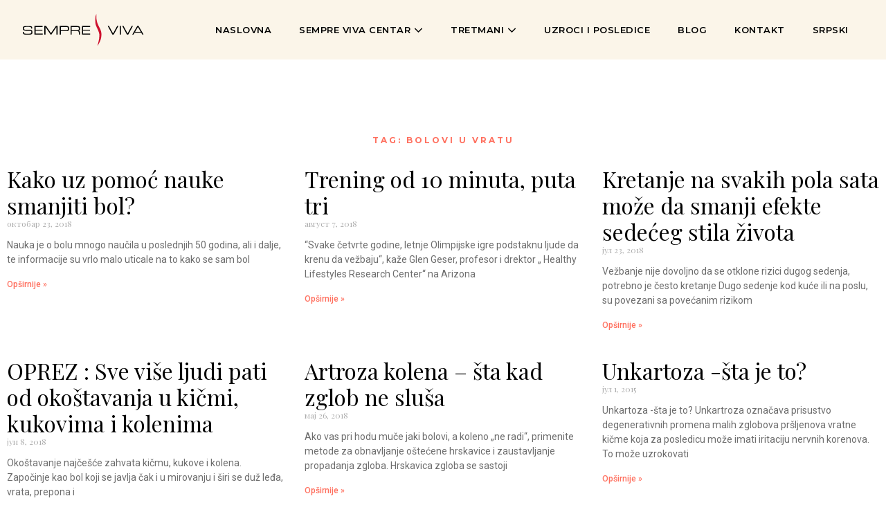

--- FILE ---
content_type: text/html; charset=UTF-8
request_url: https://www.semprevivacentre.com/tag/bolovi-u-vratu/
body_size: 75144
content:
<!DOCTYPE html>

<html lang="sr-RS">

<head>
	<meta charset="UTF-8">
	<meta name="viewport" content="width=device-width, initial-scale=1">
	<link rel="profile" href="http://gmpg.org/xfn/11">
	<title>bolovi u vratu &#8211; Sempre Viva Centar: Kiropraktika i akupunktura</title>
<meta name='robots' content='max-image-preview:large' />
	<style>img:is([sizes="auto" i], [sizes^="auto," i]) { contain-intrinsic-size: 3000px 1500px }</style>
	<link rel="alternate" hreflang="sr" href="https://www.semprevivacentre.com/tag/bolovi-u-vratu/" />
		<!-- This site uses the Google Analytics by ExactMetrics plugin v7.11.0 - Using Analytics tracking - https://www.exactmetrics.com/ -->
							<script
				src="//www.googletagmanager.com/gtag/js?id=UA-47812195-4"  data-cfasync="false" data-wpfc-render="false" async></script>
			<script data-cfasync="false" data-wpfc-render="false">
				var em_version = '7.11.0';
				var em_track_user = true;
				var em_no_track_reason = '';
				
								var disableStrs = [
															'ga-disable-UA-47812195-4',
									];

				/* Function to detect opted out users */
				function __gtagTrackerIsOptedOut() {
					for (var index = 0; index < disableStrs.length; index++) {
						if (document.cookie.indexOf(disableStrs[index] + '=true') > -1) {
							return true;
						}
					}

					return false;
				}

				/* Disable tracking if the opt-out cookie exists. */
				if (__gtagTrackerIsOptedOut()) {
					for (var index = 0; index < disableStrs.length; index++) {
						window[disableStrs[index]] = true;
					}
				}

				/* Opt-out function */
				function __gtagTrackerOptout() {
					for (var index = 0; index < disableStrs.length; index++) {
						document.cookie = disableStrs[index] + '=true; expires=Thu, 31 Dec 2099 23:59:59 UTC; path=/';
						window[disableStrs[index]] = true;
					}
				}

				if ('undefined' === typeof gaOptout) {
					function gaOptout() {
						__gtagTrackerOptout();
					}
				}
								window.dataLayer = window.dataLayer || [];

				window.ExactMetricsDualTracker = {
					helpers: {},
					trackers: {},
				};
				if (em_track_user) {
					function __gtagDataLayer() {
						dataLayer.push(arguments);
					}

					function __gtagTracker(type, name, parameters) {
						if (!parameters) {
							parameters = {};
						}

						if (parameters.send_to) {
							__gtagDataLayer.apply(null, arguments);
							return;
						}

						if (type === 'event') {
							
														parameters.send_to = exactmetrics_frontend.ua;
							__gtagDataLayer(type, name, parameters);
													} else {
							__gtagDataLayer.apply(null, arguments);
						}
					}

					__gtagTracker('js', new Date());
					__gtagTracker('set', {
						'developer_id.dNDMyYj': true,
											});
															__gtagTracker('config', 'UA-47812195-4', {"forceSSL":"true"} );
										window.gtag = __gtagTracker;										(function () {
						/* https://developers.google.com/analytics/devguides/collection/analyticsjs/ */
						/* ga and __gaTracker compatibility shim. */
						var noopfn = function () {
							return null;
						};
						var newtracker = function () {
							return new Tracker();
						};
						var Tracker = function () {
							return null;
						};
						var p = Tracker.prototype;
						p.get = noopfn;
						p.set = noopfn;
						p.send = function () {
							var args = Array.prototype.slice.call(arguments);
							args.unshift('send');
							__gaTracker.apply(null, args);
						};
						var __gaTracker = function () {
							var len = arguments.length;
							if (len === 0) {
								return;
							}
							var f = arguments[len - 1];
							if (typeof f !== 'object' || f === null || typeof f.hitCallback !== 'function') {
								if ('send' === arguments[0]) {
									var hitConverted, hitObject = false, action;
									if ('event' === arguments[1]) {
										if ('undefined' !== typeof arguments[3]) {
											hitObject = {
												'eventAction': arguments[3],
												'eventCategory': arguments[2],
												'eventLabel': arguments[4],
												'value': arguments[5] ? arguments[5] : 1,
											}
										}
									}
									if ('pageview' === arguments[1]) {
										if ('undefined' !== typeof arguments[2]) {
											hitObject = {
												'eventAction': 'page_view',
												'page_path': arguments[2],
											}
										}
									}
									if (typeof arguments[2] === 'object') {
										hitObject = arguments[2];
									}
									if (typeof arguments[5] === 'object') {
										Object.assign(hitObject, arguments[5]);
									}
									if ('undefined' !== typeof arguments[1].hitType) {
										hitObject = arguments[1];
										if ('pageview' === hitObject.hitType) {
											hitObject.eventAction = 'page_view';
										}
									}
									if (hitObject) {
										action = 'timing' === arguments[1].hitType ? 'timing_complete' : hitObject.eventAction;
										hitConverted = mapArgs(hitObject);
										__gtagTracker('event', action, hitConverted);
									}
								}
								return;
							}

							function mapArgs(args) {
								var arg, hit = {};
								var gaMap = {
									'eventCategory': 'event_category',
									'eventAction': 'event_action',
									'eventLabel': 'event_label',
									'eventValue': 'event_value',
									'nonInteraction': 'non_interaction',
									'timingCategory': 'event_category',
									'timingVar': 'name',
									'timingValue': 'value',
									'timingLabel': 'event_label',
									'page': 'page_path',
									'location': 'page_location',
									'title': 'page_title',
								};
								for (arg in args) {
																		if (!(!args.hasOwnProperty(arg) || !gaMap.hasOwnProperty(arg))) {
										hit[gaMap[arg]] = args[arg];
									} else {
										hit[arg] = args[arg];
									}
								}
								return hit;
							}

							try {
								f.hitCallback();
							} catch (ex) {
							}
						};
						__gaTracker.create = newtracker;
						__gaTracker.getByName = newtracker;
						__gaTracker.getAll = function () {
							return [];
						};
						__gaTracker.remove = noopfn;
						__gaTracker.loaded = true;
						window['__gaTracker'] = __gaTracker;
					})();
									} else {
										console.log("");
					(function () {
						function __gtagTracker() {
							return null;
						}

						window['__gtagTracker'] = __gtagTracker;
						window['gtag'] = __gtagTracker;
					})();
									}
			</script>
				<!-- / Google Analytics by ExactMetrics -->
		<link rel='stylesheet' id='dce-animations-css' href='https://www.semprevivacentre.com/wp-content/plugins/dynamic-content-for-elementor/assets/css/animations.css?ver=3.0.17' media='all' />
<link rel='stylesheet' id='wp-block-library-css' href='https://www.semprevivacentre.com/wp-includes/css/dist/block-library/style.min.css?ver=6.8.3' media='all' />
<style id='global-styles-inline-css'>
:root{--wp--preset--aspect-ratio--square: 1;--wp--preset--aspect-ratio--4-3: 4/3;--wp--preset--aspect-ratio--3-4: 3/4;--wp--preset--aspect-ratio--3-2: 3/2;--wp--preset--aspect-ratio--2-3: 2/3;--wp--preset--aspect-ratio--16-9: 16/9;--wp--preset--aspect-ratio--9-16: 9/16;--wp--preset--color--black: #000000;--wp--preset--color--cyan-bluish-gray: #abb8c3;--wp--preset--color--white: #ffffff;--wp--preset--color--pale-pink: #f78da7;--wp--preset--color--vivid-red: #cf2e2e;--wp--preset--color--luminous-vivid-orange: #ff6900;--wp--preset--color--luminous-vivid-amber: #fcb900;--wp--preset--color--light-green-cyan: #7bdcb5;--wp--preset--color--vivid-green-cyan: #00d084;--wp--preset--color--pale-cyan-blue: #8ed1fc;--wp--preset--color--vivid-cyan-blue: #0693e3;--wp--preset--color--vivid-purple: #9b51e0;--wp--preset--gradient--vivid-cyan-blue-to-vivid-purple: linear-gradient(135deg,rgba(6,147,227,1) 0%,rgb(155,81,224) 100%);--wp--preset--gradient--light-green-cyan-to-vivid-green-cyan: linear-gradient(135deg,rgb(122,220,180) 0%,rgb(0,208,130) 100%);--wp--preset--gradient--luminous-vivid-amber-to-luminous-vivid-orange: linear-gradient(135deg,rgba(252,185,0,1) 0%,rgba(255,105,0,1) 100%);--wp--preset--gradient--luminous-vivid-orange-to-vivid-red: linear-gradient(135deg,rgba(255,105,0,1) 0%,rgb(207,46,46) 100%);--wp--preset--gradient--very-light-gray-to-cyan-bluish-gray: linear-gradient(135deg,rgb(238,238,238) 0%,rgb(169,184,195) 100%);--wp--preset--gradient--cool-to-warm-spectrum: linear-gradient(135deg,rgb(74,234,220) 0%,rgb(151,120,209) 20%,rgb(207,42,186) 40%,rgb(238,44,130) 60%,rgb(251,105,98) 80%,rgb(254,248,76) 100%);--wp--preset--gradient--blush-light-purple: linear-gradient(135deg,rgb(255,206,236) 0%,rgb(152,150,240) 100%);--wp--preset--gradient--blush-bordeaux: linear-gradient(135deg,rgb(254,205,165) 0%,rgb(254,45,45) 50%,rgb(107,0,62) 100%);--wp--preset--gradient--luminous-dusk: linear-gradient(135deg,rgb(255,203,112) 0%,rgb(199,81,192) 50%,rgb(65,88,208) 100%);--wp--preset--gradient--pale-ocean: linear-gradient(135deg,rgb(255,245,203) 0%,rgb(182,227,212) 50%,rgb(51,167,181) 100%);--wp--preset--gradient--electric-grass: linear-gradient(135deg,rgb(202,248,128) 0%,rgb(113,206,126) 100%);--wp--preset--gradient--midnight: linear-gradient(135deg,rgb(2,3,129) 0%,rgb(40,116,252) 100%);--wp--preset--font-size--small: 14px;--wp--preset--font-size--medium: 20px;--wp--preset--font-size--large: 20px;--wp--preset--font-size--x-large: 42px;--wp--preset--font-size--tiny: 12px;--wp--preset--font-size--regular: 16px;--wp--preset--font-size--larger: 32px;--wp--preset--font-size--extra: 44px;--wp--preset--spacing--20: 0.44rem;--wp--preset--spacing--30: 0.67rem;--wp--preset--spacing--40: 1rem;--wp--preset--spacing--50: 1.5rem;--wp--preset--spacing--60: 2.25rem;--wp--preset--spacing--70: 3.38rem;--wp--preset--spacing--80: 5.06rem;--wp--preset--shadow--natural: 6px 6px 9px rgba(0, 0, 0, 0.2);--wp--preset--shadow--deep: 12px 12px 50px rgba(0, 0, 0, 0.4);--wp--preset--shadow--sharp: 6px 6px 0px rgba(0, 0, 0, 0.2);--wp--preset--shadow--outlined: 6px 6px 0px -3px rgba(255, 255, 255, 1), 6px 6px rgba(0, 0, 0, 1);--wp--preset--shadow--crisp: 6px 6px 0px rgba(0, 0, 0, 1);}:root { --wp--style--global--content-size: 1000px;--wp--style--global--wide-size: 1400px; }:where(body) { margin: 0; }.wp-site-blocks > .alignleft { float: left; margin-right: 2em; }.wp-site-blocks > .alignright { float: right; margin-left: 2em; }.wp-site-blocks > .aligncenter { justify-content: center; margin-left: auto; margin-right: auto; }:where(.wp-site-blocks) > * { margin-block-start: 24px; margin-block-end: 0; }:where(.wp-site-blocks) > :first-child { margin-block-start: 0; }:where(.wp-site-blocks) > :last-child { margin-block-end: 0; }:root { --wp--style--block-gap: 24px; }:root :where(.is-layout-flow) > :first-child{margin-block-start: 0;}:root :where(.is-layout-flow) > :last-child{margin-block-end: 0;}:root :where(.is-layout-flow) > *{margin-block-start: 24px;margin-block-end: 0;}:root :where(.is-layout-constrained) > :first-child{margin-block-start: 0;}:root :where(.is-layout-constrained) > :last-child{margin-block-end: 0;}:root :where(.is-layout-constrained) > *{margin-block-start: 24px;margin-block-end: 0;}:root :where(.is-layout-flex){gap: 24px;}:root :where(.is-layout-grid){gap: 24px;}.is-layout-flow > .alignleft{float: left;margin-inline-start: 0;margin-inline-end: 2em;}.is-layout-flow > .alignright{float: right;margin-inline-start: 2em;margin-inline-end: 0;}.is-layout-flow > .aligncenter{margin-left: auto !important;margin-right: auto !important;}.is-layout-constrained > .alignleft{float: left;margin-inline-start: 0;margin-inline-end: 2em;}.is-layout-constrained > .alignright{float: right;margin-inline-start: 2em;margin-inline-end: 0;}.is-layout-constrained > .aligncenter{margin-left: auto !important;margin-right: auto !important;}.is-layout-constrained > :where(:not(.alignleft):not(.alignright):not(.alignfull)){max-width: var(--wp--style--global--content-size);margin-left: auto !important;margin-right: auto !important;}.is-layout-constrained > .alignwide{max-width: var(--wp--style--global--wide-size);}body .is-layout-flex{display: flex;}.is-layout-flex{flex-wrap: wrap;align-items: center;}.is-layout-flex > :is(*, div){margin: 0;}body .is-layout-grid{display: grid;}.is-layout-grid > :is(*, div){margin: 0;}body{padding-top: 0px;padding-right: 0px;padding-bottom: 0px;padding-left: 0px;}a:where(:not(.wp-element-button)){text-decoration: underline;}:root :where(.wp-element-button, .wp-block-button__link){background-color: #32373c;border-width: 0;color: #fff;font-family: inherit;font-size: inherit;line-height: inherit;padding: calc(0.667em + 2px) calc(1.333em + 2px);text-decoration: none;}.has-black-color{color: var(--wp--preset--color--black) !important;}.has-cyan-bluish-gray-color{color: var(--wp--preset--color--cyan-bluish-gray) !important;}.has-white-color{color: var(--wp--preset--color--white) !important;}.has-pale-pink-color{color: var(--wp--preset--color--pale-pink) !important;}.has-vivid-red-color{color: var(--wp--preset--color--vivid-red) !important;}.has-luminous-vivid-orange-color{color: var(--wp--preset--color--luminous-vivid-orange) !important;}.has-luminous-vivid-amber-color{color: var(--wp--preset--color--luminous-vivid-amber) !important;}.has-light-green-cyan-color{color: var(--wp--preset--color--light-green-cyan) !important;}.has-vivid-green-cyan-color{color: var(--wp--preset--color--vivid-green-cyan) !important;}.has-pale-cyan-blue-color{color: var(--wp--preset--color--pale-cyan-blue) !important;}.has-vivid-cyan-blue-color{color: var(--wp--preset--color--vivid-cyan-blue) !important;}.has-vivid-purple-color{color: var(--wp--preset--color--vivid-purple) !important;}.has-black-background-color{background-color: var(--wp--preset--color--black) !important;}.has-cyan-bluish-gray-background-color{background-color: var(--wp--preset--color--cyan-bluish-gray) !important;}.has-white-background-color{background-color: var(--wp--preset--color--white) !important;}.has-pale-pink-background-color{background-color: var(--wp--preset--color--pale-pink) !important;}.has-vivid-red-background-color{background-color: var(--wp--preset--color--vivid-red) !important;}.has-luminous-vivid-orange-background-color{background-color: var(--wp--preset--color--luminous-vivid-orange) !important;}.has-luminous-vivid-amber-background-color{background-color: var(--wp--preset--color--luminous-vivid-amber) !important;}.has-light-green-cyan-background-color{background-color: var(--wp--preset--color--light-green-cyan) !important;}.has-vivid-green-cyan-background-color{background-color: var(--wp--preset--color--vivid-green-cyan) !important;}.has-pale-cyan-blue-background-color{background-color: var(--wp--preset--color--pale-cyan-blue) !important;}.has-vivid-cyan-blue-background-color{background-color: var(--wp--preset--color--vivid-cyan-blue) !important;}.has-vivid-purple-background-color{background-color: var(--wp--preset--color--vivid-purple) !important;}.has-black-border-color{border-color: var(--wp--preset--color--black) !important;}.has-cyan-bluish-gray-border-color{border-color: var(--wp--preset--color--cyan-bluish-gray) !important;}.has-white-border-color{border-color: var(--wp--preset--color--white) !important;}.has-pale-pink-border-color{border-color: var(--wp--preset--color--pale-pink) !important;}.has-vivid-red-border-color{border-color: var(--wp--preset--color--vivid-red) !important;}.has-luminous-vivid-orange-border-color{border-color: var(--wp--preset--color--luminous-vivid-orange) !important;}.has-luminous-vivid-amber-border-color{border-color: var(--wp--preset--color--luminous-vivid-amber) !important;}.has-light-green-cyan-border-color{border-color: var(--wp--preset--color--light-green-cyan) !important;}.has-vivid-green-cyan-border-color{border-color: var(--wp--preset--color--vivid-green-cyan) !important;}.has-pale-cyan-blue-border-color{border-color: var(--wp--preset--color--pale-cyan-blue) !important;}.has-vivid-cyan-blue-border-color{border-color: var(--wp--preset--color--vivid-cyan-blue) !important;}.has-vivid-purple-border-color{border-color: var(--wp--preset--color--vivid-purple) !important;}.has-vivid-cyan-blue-to-vivid-purple-gradient-background{background: var(--wp--preset--gradient--vivid-cyan-blue-to-vivid-purple) !important;}.has-light-green-cyan-to-vivid-green-cyan-gradient-background{background: var(--wp--preset--gradient--light-green-cyan-to-vivid-green-cyan) !important;}.has-luminous-vivid-amber-to-luminous-vivid-orange-gradient-background{background: var(--wp--preset--gradient--luminous-vivid-amber-to-luminous-vivid-orange) !important;}.has-luminous-vivid-orange-to-vivid-red-gradient-background{background: var(--wp--preset--gradient--luminous-vivid-orange-to-vivid-red) !important;}.has-very-light-gray-to-cyan-bluish-gray-gradient-background{background: var(--wp--preset--gradient--very-light-gray-to-cyan-bluish-gray) !important;}.has-cool-to-warm-spectrum-gradient-background{background: var(--wp--preset--gradient--cool-to-warm-spectrum) !important;}.has-blush-light-purple-gradient-background{background: var(--wp--preset--gradient--blush-light-purple) !important;}.has-blush-bordeaux-gradient-background{background: var(--wp--preset--gradient--blush-bordeaux) !important;}.has-luminous-dusk-gradient-background{background: var(--wp--preset--gradient--luminous-dusk) !important;}.has-pale-ocean-gradient-background{background: var(--wp--preset--gradient--pale-ocean) !important;}.has-electric-grass-gradient-background{background: var(--wp--preset--gradient--electric-grass) !important;}.has-midnight-gradient-background{background: var(--wp--preset--gradient--midnight) !important;}.has-small-font-size{font-size: var(--wp--preset--font-size--small) !important;}.has-medium-font-size{font-size: var(--wp--preset--font-size--medium) !important;}.has-large-font-size{font-size: var(--wp--preset--font-size--large) !important;}.has-x-large-font-size{font-size: var(--wp--preset--font-size--x-large) !important;}.has-tiny-font-size{font-size: var(--wp--preset--font-size--tiny) !important;}.has-regular-font-size{font-size: var(--wp--preset--font-size--regular) !important;}.has-larger-font-size{font-size: var(--wp--preset--font-size--larger) !important;}.has-extra-font-size{font-size: var(--wp--preset--font-size--extra) !important;}
:root :where(.wp-block-pullquote){font-size: 1.5em;line-height: 1.6;}
</style>
<link rel='stylesheet' id='wpml-menu-item-0-css' href='//www.semprevivacentre.com/wp-content/plugins/sitepress-multilingual-cms/templates/language-switchers/menu-item/style.css?ver=1' media='all' />
<link rel='stylesheet' id='wpbf-icon-font-css' href='https://www.semprevivacentre.com/wp-content/themes/page-builder-framework/css/min/iconfont-min.css?ver=2.10.2' media='all' />
<link rel='stylesheet' id='wpbf-style-css' href='https://www.semprevivacentre.com/wp-content/themes/page-builder-framework/style.css?ver=2.10.2' media='all' />
<link rel='stylesheet' id='wpbf-responsive-css' href='https://www.semprevivacentre.com/wp-content/themes/page-builder-framework/css/min/responsive-min.css?ver=2.10.2' media='all' />
<link rel='stylesheet' id='elementor-frontend-css' href='https://www.semprevivacentre.com/wp-content/plugins/elementor/assets/css/frontend.min.css?ver=3.25.3' media='all' />
<link rel='stylesheet' id='widget-heading-css' href='https://www.semprevivacentre.com/wp-content/plugins/elementor/assets/css/widget-heading.min.css?ver=3.25.3' media='all' />
<link rel='stylesheet' id='widget-text-editor-css' href='https://www.semprevivacentre.com/wp-content/plugins/elementor/assets/css/widget-text-editor.min.css?ver=3.25.3' media='all' />
<link rel='stylesheet' id='widget-form-css' href='https://www.semprevivacentre.com/wp-content/plugins/elementor-pro/assets/css/widget-form.min.css?ver=3.25.0' media='all' />
<link rel='stylesheet' id='widget-posts-css' href='https://www.semprevivacentre.com/wp-content/plugins/elementor-pro/assets/css/widget-posts.min.css?ver=3.25.0' media='all' />
<link rel='stylesheet' id='e-animation-float-css' href='https://www.semprevivacentre.com/wp-content/plugins/elementor/assets/lib/animations/styles/e-animation-float.min.css?ver=3.25.3' media='all' />
<link rel='stylesheet' id='widget-social-icons-css' href='https://www.semprevivacentre.com/wp-content/plugins/elementor/assets/css/widget-social-icons.min.css?ver=3.25.3' media='all' />
<link rel='stylesheet' id='e-apple-webkit-css' href='https://www.semprevivacentre.com/wp-content/plugins/elementor/assets/css/conditionals/apple-webkit.min.css?ver=3.25.3' media='all' />
<link rel='stylesheet' id='elementor-icons-css' href='https://www.semprevivacentre.com/wp-content/plugins/elementor/assets/lib/eicons/css/elementor-icons.min.css?ver=5.31.0' media='all' />
<link rel='stylesheet' id='swiper-css' href='https://www.semprevivacentre.com/wp-content/plugins/elementor/assets/lib/swiper/v8/css/swiper.min.css?ver=8.4.5' media='all' />
<link rel='stylesheet' id='e-swiper-css' href='https://www.semprevivacentre.com/wp-content/plugins/elementor/assets/css/conditionals/e-swiper.min.css?ver=3.25.3' media='all' />
<link rel='stylesheet' id='elementor-post-2781-css' href='https://www.semprevivacentre.com/wp-content/uploads/elementor/css/post-2781.css?ver=1730312103' media='all' />
<link rel='stylesheet' id='dashicons-css' href='https://www.semprevivacentre.com/wp-includes/css/dashicons.min.css?ver=6.8.3' media='all' />
<link rel='stylesheet' id='font-awesome-css' href='https://www.semprevivacentre.com/wp-content/plugins/elementor/assets/lib/font-awesome/css/font-awesome.min.css?ver=4.7.0' media='all' />
<link rel='stylesheet' id='elementor-post-1722-css' href='https://www.semprevivacentre.com/wp-content/uploads/elementor/css/post-1722.css?ver=1730312103' media='all' />
<link rel='stylesheet' id='elementor-post-1795-css' href='https://www.semprevivacentre.com/wp-content/uploads/elementor/css/post-1795.css?ver=1730313398' media='all' />
<link rel='stylesheet' id='wpbf-premium-css' href='https://www.semprevivacentre.com/wp-content/plugins/wpbf-premium/css/wpbf-premium.css?ver=2.8.0.1' media='all' />
<style id='wpbf-premium-inline-css'>
.wpbf-menu,.wpbf-mobile-menu{letter-spacing:0.5px;text-transform:uppercase;}.wpbf-menu,.wpbf-mobile-menu{font-family:Montserrat;font-weight:600;font-style:normal;}@media screen and (max-width:768px){.scrolltop{right:10px;bottom:10px;}}a{color:#000000;}.bypostauthor{border-color:#000000;}.wpbf-button-primary{background:#000000;}a:hover{color:#cd202e;}.wpbf-button-primary:hover{background:#cd202e;}.wpbf-menu > .current-menu-item > a{color:#cd202e!important;}.wpbf-archive-content .wpbf-post{text-align:left;}.wpbf-navigation .wpbf-1-4{width:19%;}.wpbf-navigation .wpbf-3-4{width:81%;}.wpbf-logo img,.wpbf-mobile-logo img{width:175px;}.wpbf-nav-wrapper{max-width:98vw;}.wpbf-navigation:not(.wpbf-navigation-transparent):not(.wpbf-navigation-active){background-color:#fbf5e9;}.wpbf-navigation .wpbf-menu a,.wpbf-mobile-menu a,.wpbf-close{color:#000000;}.wpbf-navigation .wpbf-menu a:hover,.wpbf-mobile-menu a:hover{color:#cd202e;}.wpbf-navigation .wpbf-menu > .current-menu-item > a,.wpbf-mobile-menu > .current-menu-item > a{color:#cd202e!important;}.wpbf-navigation .wpbf-menu a,.wpbf-mobile-menu a{font-size:13px;}.wpbf-mobile-nav-item{color:#000000;font-size:18px;}.wpbf-mobile-nav-item a{color:#000000;}.wpbf-mobile-menu a,.wpbf-mobile-menu .menu-item-has-children .wpbf-submenu-toggle{font-size:14px;}.wpbf-navigation-active .wpbf-logo img{width:175px;}.wpbf-navigation-active,.wpbf-navigation-active .wpbf-mobile-nav-wrapper{background-color:#fbf5e9;}
</style>
<link rel='stylesheet' id='google-fonts-1-css' href='https://fonts.googleapis.com/css?family=Playfair+Display%3A100%2C100italic%2C200%2C200italic%2C300%2C300italic%2C400%2C400italic%2C500%2C500italic%2C600%2C600italic%2C700%2C700italic%2C800%2C800italic%2C900%2C900italic%7CRoboto%3A100%2C100italic%2C200%2C200italic%2C300%2C300italic%2C400%2C400italic%2C500%2C500italic%2C600%2C600italic%2C700%2C700italic%2C800%2C800italic%2C900%2C900italic%7CPrata%3A100%2C100italic%2C200%2C200italic%2C300%2C300italic%2C400%2C400italic%2C500%2C500italic%2C600%2C600italic%2C700%2C700italic%2C800%2C800italic%2C900%2C900italic%7CMontserrat%3A100%2C100italic%2C200%2C200italic%2C300%2C300italic%2C400%2C400italic%2C500%2C500italic%2C600%2C600italic%2C700%2C700italic%2C800%2C800italic%2C900%2C900italic&#038;display=auto&#038;ver=6.8.3' media='all' />
<link rel="preconnect" href="https://fonts.gstatic.com/" crossorigin><script src="https://www.semprevivacentre.com/wp-content/plugins/google-analytics-dashboard-for-wp/assets/js/frontend-gtag.min.js?ver=7.11.0" id="exactmetrics-frontend-script-js"></script>
<script data-cfasync="false" data-wpfc-render="false" id='exactmetrics-frontend-script-js-extra'>var exactmetrics_frontend = {"js_events_tracking":"true","download_extensions":"zip,mp3,mpeg,pdf,docx,pptx,xlsx,rar","inbound_paths":"[{\"path\":\"\\\/go\\\/\",\"label\":\"affiliate\"},{\"path\":\"\\\/recommend\\\/\",\"label\":\"affiliate\"}]","home_url":"https:\/\/www.semprevivacentre.com","hash_tracking":"false","ua":"UA-47812195-4","v4_id":""};</script>
<script src="https://www.semprevivacentre.com/wp-includes/js/jquery/jquery.min.js?ver=3.7.1" id="jquery-core-js"></script>
<script src="https://www.semprevivacentre.com/wp-includes/js/jquery/jquery-migrate.min.js?ver=3.4.1" id="jquery-migrate-js"></script>
<link rel="https://api.w.org/" href="https://www.semprevivacentre.com/wp-json/" /><link rel="alternate" title="JSON" type="application/json" href="https://www.semprevivacentre.com/wp-json/wp/v2/tags/104" /><link rel="EditURI" type="application/rsd+xml" title="RSD" href="https://www.semprevivacentre.com/xmlrpc.php?rsd" />
<meta name="generator" content="WPML ver:4.2.4 stt:1,45,49;" />
<meta name="theme-color" content="#000000"><meta name="generator" content="Elementor 3.25.3; features: additional_custom_breakpoints, e_optimized_control_loading; settings: css_print_method-external, google_font-enabled, font_display-auto">
<style>.recentcomments a{display:inline !important;padding:0 !important;margin:0 !important;}</style>			<style>
				.e-con.e-parent:nth-of-type(n+4):not(.e-lazyloaded):not(.e-no-lazyload),
				.e-con.e-parent:nth-of-type(n+4):not(.e-lazyloaded):not(.e-no-lazyload) * {
					background-image: none !important;
				}
				@media screen and (max-height: 1024px) {
					.e-con.e-parent:nth-of-type(n+3):not(.e-lazyloaded):not(.e-no-lazyload),
					.e-con.e-parent:nth-of-type(n+3):not(.e-lazyloaded):not(.e-no-lazyload) * {
						background-image: none !important;
					}
				}
				@media screen and (max-height: 640px) {
					.e-con.e-parent:nth-of-type(n+2):not(.e-lazyloaded):not(.e-no-lazyload),
					.e-con.e-parent:nth-of-type(n+2):not(.e-lazyloaded):not(.e-no-lazyload) * {
						background-image: none !important;
					}
				}
			</style>
			<link rel="icon" href="https://www.semprevivacentre.com/wp-content/uploads/2019/03/cropped-favicon-32x32.png" sizes="32x32" />
<link rel="icon" href="https://www.semprevivacentre.com/wp-content/uploads/2019/03/cropped-favicon-192x192.png" sizes="192x192" />
<link rel="apple-touch-icon" href="https://www.semprevivacentre.com/wp-content/uploads/2019/03/cropped-favicon-180x180.png" />
<meta name="msapplication-TileImage" content="https://www.semprevivacentre.com/wp-content/uploads/2019/03/cropped-favicon-270x270.png" />
		<style id="wp-custom-css">
			/* General CSS */
body {
    -webkit-font-smoothing: antialiased;
    -moz-osx-font-smoothing: grayscale;
}

.wpbf-sub-menu>.menu-item-has-children>a:before {
	display:none;
}

a[href^=tel] { text-decoration:inherit; color: inherit; }

span.wpbf-submenu-toggle .wpbff-arrow-down {
	display:none;
}

span.wpbf-submenu-toggle.active .wpbff-arrow-up {
	display:none;
}

.wpbf-navigation.wpbf-navigation-active {
    z-index: 10000 !important;
}

.elementor-pagination {
    padding-top: 40px;
}


.wpbf-sub-menu>.menu-item-has-children>a:before {
    margin-right: 15px;
    font-family: "page-builder-framework";
    content: "\f102";
    speak: none;
    font-style: normal;
    font-weight: normal;
    font-variant: normal;
    text-transform: none;
    -webkit-font-smoothing: antialiased;
    -moz-osx-font-smoothing: grayscale;
    vertical-align: top;
}

.wpbf-sub-menu>.menu-item-has-children>a:after {
    display: none;
}

/* Full Height Map Iframe */
.envato-kit-52-map-fit iframe {
	height: 100vh;
}
/* 3 columns slider */
@media (min-width: 1024px) {
	.slider-3-col {
		overflow: hidden;
	}
	.slider-3-col .slick-list {
		overflow: visible;
	}
	.slider-3-col .slick-slide {
		margin-left: 25px;
		margin-right: 25px;
	}
}


@media only screen and (max-width: 1024px) {
.wpbf-mobile-menu .sub-menu {
    padding-left: 20px;
		font-size: 12px
}
}
		</style>
		<style id="wpbf-typography-styles">/* cyrillic-ext */
@font-face {
  font-family: 'Montserrat';
  font-style: normal;
  font-weight: 600;
  font-display: swap;
  src: url(https://www.semprevivacentre.com/wp-content/fonts/montserrat/font) format('woff');
  unicode-range: U+0460-052F, U+1C80-1C8A, U+20B4, U+2DE0-2DFF, U+A640-A69F, U+FE2E-FE2F;
}
/* cyrillic */
@font-face {
  font-family: 'Montserrat';
  font-style: normal;
  font-weight: 600;
  font-display: swap;
  src: url(https://www.semprevivacentre.com/wp-content/fonts/montserrat/font) format('woff');
  unicode-range: U+0301, U+0400-045F, U+0490-0491, U+04B0-04B1, U+2116;
}
/* vietnamese */
@font-face {
  font-family: 'Montserrat';
  font-style: normal;
  font-weight: 600;
  font-display: swap;
  src: url(https://www.semprevivacentre.com/wp-content/fonts/montserrat/font) format('woff');
  unicode-range: U+0102-0103, U+0110-0111, U+0128-0129, U+0168-0169, U+01A0-01A1, U+01AF-01B0, U+0300-0301, U+0303-0304, U+0308-0309, U+0323, U+0329, U+1EA0-1EF9, U+20AB;
}
/* latin-ext */
@font-face {
  font-family: 'Montserrat';
  font-style: normal;
  font-weight: 600;
  font-display: swap;
  src: url(https://www.semprevivacentre.com/wp-content/fonts/montserrat/font) format('woff');
  unicode-range: U+0100-02BA, U+02BD-02C5, U+02C7-02CC, U+02CE-02D7, U+02DD-02FF, U+0304, U+0308, U+0329, U+1D00-1DBF, U+1E00-1E9F, U+1EF2-1EFF, U+2020, U+20A0-20AB, U+20AD-20C0, U+2113, U+2C60-2C7F, U+A720-A7FF;
}
/* latin */
@font-face {
  font-family: 'Montserrat';
  font-style: normal;
  font-weight: 600;
  font-display: swap;
  src: url(https://www.semprevivacentre.com/wp-content/fonts/montserrat/font) format('woff');
  unicode-range: U+0000-00FF, U+0131, U+0152-0153, U+02BB-02BC, U+02C6, U+02DA, U+02DC, U+0304, U+0308, U+0329, U+2000-206F, U+20AC, U+2122, U+2191, U+2193, U+2212, U+2215, U+FEFF, U+FFFD;
}/* cyrillic-ext */
@font-face {
  font-family: 'Montserrat';
  font-style: normal;
  font-weight: 600;
  font-display: swap;
  src: url(https://www.semprevivacentre.com/wp-content/fonts/montserrat/font) format('woff');
  unicode-range: U+0460-052F, U+1C80-1C8A, U+20B4, U+2DE0-2DFF, U+A640-A69F, U+FE2E-FE2F;
}
/* cyrillic */
@font-face {
  font-family: 'Montserrat';
  font-style: normal;
  font-weight: 600;
  font-display: swap;
  src: url(https://www.semprevivacentre.com/wp-content/fonts/montserrat/font) format('woff');
  unicode-range: U+0301, U+0400-045F, U+0490-0491, U+04B0-04B1, U+2116;
}
/* vietnamese */
@font-face {
  font-family: 'Montserrat';
  font-style: normal;
  font-weight: 600;
  font-display: swap;
  src: url(https://www.semprevivacentre.com/wp-content/fonts/montserrat/font) format('woff');
  unicode-range: U+0102-0103, U+0110-0111, U+0128-0129, U+0168-0169, U+01A0-01A1, U+01AF-01B0, U+0300-0301, U+0303-0304, U+0308-0309, U+0323, U+0329, U+1EA0-1EF9, U+20AB;
}
/* latin-ext */
@font-face {
  font-family: 'Montserrat';
  font-style: normal;
  font-weight: 600;
  font-display: swap;
  src: url(https://www.semprevivacentre.com/wp-content/fonts/montserrat/font) format('woff');
  unicode-range: U+0100-02BA, U+02BD-02C5, U+02C7-02CC, U+02CE-02D7, U+02DD-02FF, U+0304, U+0308, U+0329, U+1D00-1DBF, U+1E00-1E9F, U+1EF2-1EFF, U+2020, U+20A0-20AB, U+20AD-20C0, U+2113, U+2C60-2C7F, U+A720-A7FF;
}
/* latin */
@font-face {
  font-family: 'Montserrat';
  font-style: normal;
  font-weight: 600;
  font-display: swap;
  src: url(https://www.semprevivacentre.com/wp-content/fonts/montserrat/font) format('woff');
  unicode-range: U+0000-00FF, U+0131, U+0152-0153, U+02BB-02BC, U+02C6, U+02DA, U+02DC, U+0304, U+0308, U+0329, U+2000-206F, U+20AC, U+2122, U+2191, U+2193, U+2212, U+2215, U+FEFF, U+FFFD;
}/* cyrillic-ext */
@font-face {
  font-family: 'Montserrat';
  font-style: normal;
  font-weight: 600;
  font-display: swap;
  src: url(https://www.semprevivacentre.com/wp-content/fonts/montserrat/font) format('woff');
  unicode-range: U+0460-052F, U+1C80-1C8A, U+20B4, U+2DE0-2DFF, U+A640-A69F, U+FE2E-FE2F;
}
/* cyrillic */
@font-face {
  font-family: 'Montserrat';
  font-style: normal;
  font-weight: 600;
  font-display: swap;
  src: url(https://www.semprevivacentre.com/wp-content/fonts/montserrat/font) format('woff');
  unicode-range: U+0301, U+0400-045F, U+0490-0491, U+04B0-04B1, U+2116;
}
/* vietnamese */
@font-face {
  font-family: 'Montserrat';
  font-style: normal;
  font-weight: 600;
  font-display: swap;
  src: url(https://www.semprevivacentre.com/wp-content/fonts/montserrat/font) format('woff');
  unicode-range: U+0102-0103, U+0110-0111, U+0128-0129, U+0168-0169, U+01A0-01A1, U+01AF-01B0, U+0300-0301, U+0303-0304, U+0308-0309, U+0323, U+0329, U+1EA0-1EF9, U+20AB;
}
/* latin-ext */
@font-face {
  font-family: 'Montserrat';
  font-style: normal;
  font-weight: 600;
  font-display: swap;
  src: url(https://www.semprevivacentre.com/wp-content/fonts/montserrat/font) format('woff');
  unicode-range: U+0100-02BA, U+02BD-02C5, U+02C7-02CC, U+02CE-02D7, U+02DD-02FF, U+0304, U+0308, U+0329, U+1D00-1DBF, U+1E00-1E9F, U+1EF2-1EFF, U+2020, U+20A0-20AB, U+20AD-20C0, U+2113, U+2C60-2C7F, U+A720-A7FF;
}
/* latin */
@font-face {
  font-family: 'Montserrat';
  font-style: normal;
  font-weight: 600;
  font-display: swap;
  src: url(https://www.semprevivacentre.com/wp-content/fonts/montserrat/font) format('woff');
  unicode-range: U+0000-00FF, U+0131, U+0152-0153, U+02BB-02BC, U+02C6, U+02DA, U+02DC, U+0304, U+0308, U+0329, U+2000-206F, U+20AC, U+2122, U+2191, U+2193, U+2212, U+2215, U+FEFF, U+FFFD;
}</style></head>

<body class="archive tag tag-bolovi-u-vratu tag-104 wp-custom-logo wp-theme-page-builder-framework wpbf wpbf-sidebar-right elementor-default elementor-template-full-width elementor-kit-2781 elementor-page-1795" itemscope="itemscope" itemtype="https://schema.org/Blog">

	<a class="screen-reader-text skip-link" href="#content" title="Skip to content">Skip to content</a>

	
	
	<div id="container" class="hfeed wpbf-page">

		
		
<header id="header" class="wpbf-page-header" itemscope="itemscope" itemtype="https://schema.org/WPHeader">

	
	
	<div class="wpbf-navigation" data-sub-menu-animation-duration="250" data-sticky="true" data-sticky-delay="300px" data-sticky-animation="slide" data-sticky-animation-duration="290">

		
		
<div class="wpbf-container wpbf-container-center wpbf-visible-large wpbf-nav-wrapper wpbf-menu-right">

	<div class="wpbf-grid wpbf-grid-collapse">

		<div class="wpbf-1-4 wpbf-logo-container">

			<div class="wpbf-logo" itemscope="itemscope" itemtype="https://schema.org/Organization"><a href="https://www.semprevivacentre.com" itemprop="url"><img src="https://www.semprevivacentre.com/wp-content/uploads/2019/03/logo-sempre-viva-centar-logo.svg" alt="Sempre Viva Centar: Kiropraktika i akupunktura" title="Sempre Viva Centar: Kiropraktika i akupunktura" itemprop="logo" /></a></div>
		</div>

		<div class="wpbf-3-4 wpbf-menu-container">

			
			<nav id="navigation" class="wpbf-clearfix" itemscope="itemscope" itemtype="https://schema.org/SiteNavigationElement" aria-label="Site Navigation">

				
				
		<style class="wpbf-mega-menu-styles">
					</style>

		<ul id="menu-main-rs" class="wpbf-menu wpbf-sub-menu wpbf-sub-menu-align-left wpbf-sub-menu-animation-fade wpbf-menu-effect-none wpbf-menu-animation-fade wpbf-menu-align-center"><li id="menu-item-1611" class="menu-item menu-item-type-post_type menu-item-object-page menu-item-home menu-item-1611"><a href="https://www.semprevivacentre.com/">Naslovna</a></li>
<li id="menu-item-1612" class="menu-item menu-item-type-custom menu-item-object-custom menu-item-has-children menu-item-1612"><a href="#">Sempre Viva Centar <i class="wpbff wpbff-arrow-down" aria-hidden="true"></i></a>
<ul class="sub-menu">
	<li id="menu-item-1963" class="menu-item menu-item-type-post_type menu-item-object-page menu-item-1963"><a href="https://www.semprevivacentre.com/sempre-viva-centre/">O centru</a></li>
</ul>
</li>
<li id="menu-item-1613" class="menu-item menu-item-type-custom menu-item-object-custom menu-item-has-children menu-item-1613"><a href="#">Tretmani <i class="wpbff wpbff-arrow-down" aria-hidden="true"></i></a>
<ul class="sub-menu">
	<li id="menu-item-2454" class="menu-item menu-item-type-post_type menu-item-object-page menu-item-2454"><a href="https://www.semprevivacentre.com/terapije/">Tretmani</a></li>
	<li id="menu-item-1986" class="menu-item menu-item-type-post_type menu-item-object-page menu-item-1986"><a href="https://www.semprevivacentre.com/kiropraktika/">Kiropraktika</a></li>
	<li id="menu-item-2813" class="menu-item menu-item-type-post_type menu-item-object-page menu-item-2813"><a href="https://www.semprevivacentre.com/bukalna-masaza/">Bukalna masaža</a></li>
	<li id="menu-item-2812" class="menu-item menu-item-type-post_type menu-item-object-page menu-item-2812"><a href="https://www.semprevivacentre.com/kobido-masaza/">Kobido masaža</a></li>
	<li id="menu-item-2047" class="menu-item menu-item-type-post_type menu-item-object-page menu-item-2047"><a href="https://www.semprevivacentre.com/anti-celulit-program/">Anti celulit program</a></li>
	<li id="menu-item-2050" class="menu-item menu-item-type-post_type menu-item-object-page menu-item-2050"><a href="https://www.semprevivacentre.com/refleksoterapija-stopala/">Refleksoterapija stopala</a></li>
	<li id="menu-item-2049" class="menu-item menu-item-type-post_type menu-item-object-page menu-item-2049"><a href="https://www.semprevivacentre.com/tretmani-za-telo/">Relax program</a></li>
	<li id="menu-item-2075" class="menu-item menu-item-type-post_type menu-item-object-page menu-item-2075"><a href="https://www.semprevivacentre.com/pitanja-i-odgovori/">Pitanja i odgovori</a></li>
</ul>
</li>
<li id="menu-item-2209" class="menu-item menu-item-type-post_type menu-item-object-page menu-item-2209"><a href="https://www.semprevivacentre.com/uzroci-i-posledice/">Uzroci i posledice</a></li>
<li id="menu-item-1841" class="menu-item menu-item-type-post_type menu-item-object-page menu-item-1841"><a href="https://www.semprevivacentre.com/blog/">Blog</a></li>
<li id="menu-item-1863" class="menu-item menu-item-type-post_type menu-item-object-page menu-item-1863"><a href="https://www.semprevivacentre.com/kontakt/">Kontakt</a></li>
<li id="menu-item-wpml-ls-227-sr" class="menu-item wpml-ls-slot-227 wpml-ls-item wpml-ls-item-sr wpml-ls-current-language wpml-ls-menu-item wpml-ls-first-item wpml-ls-last-item menu-item-type-wpml_ls_menu_item menu-item-object-wpml_ls_menu_item menu-item-wpml-ls-227-sr"><a href="https://www.semprevivacentre.com/tag/bolovi-u-vratu/" title="srpski"><span class="wpml-ls-native">srpski</span></a></li>
</ul>
				
			</nav>

			
		</div>

	</div>

</div>

		<div class="wpbf-mobile-menu-overlay"></div>
<div class="wpbf-mobile-menu-off-canvas wpbf-hidden-large">

	<div class="wpbf-mobile-nav-wrapper wpbf-container wpbf-container-center">

		<div class="wpbf-mobile-logo-container wpbf-2-3">

			<div class="wpbf-mobile-logo" itemscope="itemscope" itemtype="https://schema.org/Organization"><a href="https://www.semprevivacentre.com" itemprop="url"><img src="https://www.semprevivacentre.com/wp-content/uploads/2019/03/logo-sempre-viva-centar-logo.svg" alt="Sempre Viva Centar: Kiropraktika i akupunktura" title="Sempre Viva Centar: Kiropraktika i akupunktura" itemprop="logo" /></a></div>
		</div>

		<div class="wpbf-menu-toggle-container wpbf-1-3">

			
			
				<button id="wpbf-mobile-menu-toggle" class="wpbf-mobile-nav-item wpbf-mobile-menu-toggle wpbff wpbff-hamburger" aria-label="Mobile Site Navigation" aria-controls="navigation" aria-expanded="false" aria-haspopup="true">
					<span class="screen-reader-text">Menu Toggle</span>
				</button>

			
			
		</div>

	</div>

	<div class="wpbf-mobile-menu-container">

		
		<nav id="mobile-navigation" itemscope="itemscope" itemtype="https://schema.org/SiteNavigationElement" aria-labelledby="wpbf-mobile-menu-toggle">

			
			<ul id="menu-main-rs-1" class="wpbf-mobile-menu"><li class="menu-item menu-item-type-post_type menu-item-object-page menu-item-home menu-item-1611"><a href="https://www.semprevivacentre.com/">Naslovna</a></li>
<li class="menu-item menu-item-type-custom menu-item-object-custom menu-item-has-children menu-item-1612"><a href="#">Sempre Viva Centar</a><button class="wpbf-submenu-toggle" aria-expanded="false"><span class="screen-reader-text">Menu Toggle</span><i class="wpbff wpbff-arrow-down" aria-hidden="true"></i></button>
<ul class="sub-menu">
	<li class="menu-item menu-item-type-post_type menu-item-object-page menu-item-1963"><a href="https://www.semprevivacentre.com/sempre-viva-centre/">O centru</a></li>
</ul>
</li>
<li class="menu-item menu-item-type-custom menu-item-object-custom menu-item-has-children menu-item-1613"><a href="#">Tretmani</a><button class="wpbf-submenu-toggle" aria-expanded="false"><span class="screen-reader-text">Menu Toggle</span><i class="wpbff wpbff-arrow-down" aria-hidden="true"></i></button>
<ul class="sub-menu">
	<li class="menu-item menu-item-type-post_type menu-item-object-page menu-item-2454"><a href="https://www.semprevivacentre.com/terapije/">Tretmani</a></li>
	<li class="menu-item menu-item-type-post_type menu-item-object-page menu-item-1986"><a href="https://www.semprevivacentre.com/kiropraktika/">Kiropraktika</a></li>
	<li class="menu-item menu-item-type-post_type menu-item-object-page menu-item-2813"><a href="https://www.semprevivacentre.com/bukalna-masaza/">Bukalna masaža</a></li>
	<li class="menu-item menu-item-type-post_type menu-item-object-page menu-item-2812"><a href="https://www.semprevivacentre.com/kobido-masaza/">Kobido masaža</a></li>
	<li class="menu-item menu-item-type-post_type menu-item-object-page menu-item-2047"><a href="https://www.semprevivacentre.com/anti-celulit-program/">Anti celulit program</a></li>
	<li class="menu-item menu-item-type-post_type menu-item-object-page menu-item-2050"><a href="https://www.semprevivacentre.com/refleksoterapija-stopala/">Refleksoterapija stopala</a></li>
	<li class="menu-item menu-item-type-post_type menu-item-object-page menu-item-2049"><a href="https://www.semprevivacentre.com/tretmani-za-telo/">Relax program</a></li>
	<li class="menu-item menu-item-type-post_type menu-item-object-page menu-item-2075"><a href="https://www.semprevivacentre.com/pitanja-i-odgovori/">Pitanja i odgovori</a></li>
</ul>
</li>
<li class="menu-item menu-item-type-post_type menu-item-object-page menu-item-2209"><a href="https://www.semprevivacentre.com/uzroci-i-posledice/">Uzroci i posledice</a></li>
<li class="menu-item menu-item-type-post_type menu-item-object-page menu-item-1841"><a href="https://www.semprevivacentre.com/blog/">Blog</a></li>
<li class="menu-item menu-item-type-post_type menu-item-object-page menu-item-1863"><a href="https://www.semprevivacentre.com/kontakt/">Kontakt</a></li>
<li class="menu-item wpml-ls-slot-227 wpml-ls-item wpml-ls-item-sr wpml-ls-current-language wpml-ls-menu-item wpml-ls-first-item wpml-ls-last-item menu-item-type-wpml_ls_menu_item menu-item-object-wpml_ls_menu_item menu-item-wpml-ls-227-sr"><a href="https://www.semprevivacentre.com/tag/bolovi-u-vratu/" title="srpski"><span class="wpml-ls-native">srpski</span></a></li>
</ul>
			
		</nav>

		
					<i class="wpbf-close wpbff wpbff-times" aria-hidden="true"></i>
		
	</div>

</div>

		
	</div>

	
</header>

				<div data-elementor-type="archive" data-elementor-id="1795" class="elementor elementor-1795 elementor-bc-flex-widget elementor-location-archive" data-elementor-post-type="elementor_library">
					<section class="elementor-section elementor-top-section elementor-element elementor-element-83a8ec2 elementor-section-boxed elementor-section-height-default elementor-section-height-default" data-id="83a8ec2" data-element_type="section">
						<div class="elementor-container elementor-column-gap-default">
					<div class="elementor-column elementor-col-100 elementor-top-column elementor-element elementor-element-0962975" data-id="0962975" data-element_type="column">
			<div class="elementor-widget-wrap elementor-element-populated">
						<div class="elementor-element elementor-element-6502914 elementor-widget elementor-widget-theme-archive-title elementor-page-title elementor-widget-heading" data-id="6502914" data-element_type="widget" data-widget_type="theme-archive-title.default">
				<div class="elementor-widget-container">
			<h1 class="elementor-heading-title elementor-size-default">Tag: bolovi u vratu</h1>		</div>
				</div>
				<div class="elementor-element elementor-element-03b4d99 elementor-posts--thumbnail-none elementor-grid-3 elementor-grid-tablet-2 elementor-grid-mobile-1 elementor-widget elementor-widget-archive-posts" data-id="03b4d99" data-element_type="widget" data-settings="{&quot;pagination_type&quot;:&quot;numbers_and_prev_next&quot;,&quot;archive_classic_columns&quot;:&quot;3&quot;,&quot;archive_classic_columns_tablet&quot;:&quot;2&quot;,&quot;archive_classic_columns_mobile&quot;:&quot;1&quot;,&quot;archive_classic_row_gap&quot;:{&quot;unit&quot;:&quot;px&quot;,&quot;size&quot;:35,&quot;sizes&quot;:[]},&quot;archive_classic_row_gap_tablet&quot;:{&quot;unit&quot;:&quot;px&quot;,&quot;size&quot;:&quot;&quot;,&quot;sizes&quot;:[]},&quot;archive_classic_row_gap_mobile&quot;:{&quot;unit&quot;:&quot;px&quot;,&quot;size&quot;:&quot;&quot;,&quot;sizes&quot;:[]}}" data-widget_type="archive-posts.archive_classic">
				<div class="elementor-widget-container">
					<div class="elementor-posts-container elementor-posts elementor-posts--skin-classic elementor-grid">
				<article class="elementor-post elementor-grid-item post-1518 post type-post status-publish format-standard has-post-thumbnail hentry category-saznajte tag-bol tag-bol-u-ledima tag-bolovi tag-bolovi-u-vratu tag-diskus-hernija tag-dr-marina-markova tag-kiropraktika tag-sempre-viva-centar tag-zdravlje wpbf-post">
				<div class="elementor-post__text">
				<h3 class="elementor-post__title">
			<a href="https://www.semprevivacentre.com/kako-uz-pomoc-nauke-smanjiti-bol/" >
				Kako uz pomoć nauke smanjiti bol?			</a>
		</h3>
				<div class="elementor-post__meta-data">
					<span class="elementor-post-date">
			октобар 23, 2018		</span>
				</div>
				<div class="elementor-post__excerpt">
			<p>Nauka je o bolu mnogo naučila u poslednjih 50 godina, ali i dalje,  te informacije su vrlo malo uticale na to kako se sam bol</p>
		</div>
		
		<a class="elementor-post__read-more" href="https://www.semprevivacentre.com/kako-uz-pomoc-nauke-smanjiti-bol/" aria-label="Read more about Kako uz pomoć nauke smanjiti bol?" tabindex="-1" >
			Opširnije »		</a>

				</div>
				</article>
				<article class="elementor-post elementor-grid-item post-1396 post type-post status-publish format-standard has-post-thumbnail hentry category-novosti tag-bol tag-bol-u-ledima tag-bolovi-u-vratu tag-diskus-hernija tag-dr-marina-markova tag-kiropraktika tag-lecenje tag-sempre-viva-centar tag-trening tag-vezbanje tag-zdravlje wpbf-post">
				<div class="elementor-post__text">
				<h3 class="elementor-post__title">
			<a href="https://www.semprevivacentre.com/trening-od-10-minuta-puta-tri/" >
				Trening od 10 minuta, puta tri			</a>
		</h3>
				<div class="elementor-post__meta-data">
					<span class="elementor-post-date">
			август 7, 2018		</span>
				</div>
				<div class="elementor-post__excerpt">
			<p>“Svake četvrte godine, letnje Olimpijske igre podstaknu ljude da krenu da vežbaju“, kaže Glen Geser, profesor i drektor „ Healthy Lifestyles Research Center“ na Arizona</p>
		</div>
		
		<a class="elementor-post__read-more" href="https://www.semprevivacentre.com/trening-od-10-minuta-puta-tri/" aria-label="Read more about Trening od 10 minuta, puta tri" tabindex="-1" >
			Opširnije »		</a>

				</div>
				</article>
				<article class="elementor-post elementor-grid-item post-1391 post type-post status-publish format-standard has-post-thumbnail hentry category-teme tag-bol tag-bol-u-ledima tag-bolovi-u-vratu tag-diskus-hernija tag-dr-marina-markova tag-kicma tag-kiropraktika tag-masaza tag-sempre-viva-centar tag-zdravlje tag-zglobovi wpbf-post">
				<div class="elementor-post__text">
				<h3 class="elementor-post__title">
			<a href="https://www.semprevivacentre.com/kretanje-na-svakih-pola-sata-moze-da-smanji-efekte-sedeceg-stila-zivota/" >
				Kretanje na svakih pola sata može da smanji efekte sedećeg stila života			</a>
		</h3>
				<div class="elementor-post__meta-data">
					<span class="elementor-post-date">
			јул 23, 2018		</span>
				</div>
				<div class="elementor-post__excerpt">
			<p>Vežbanje nije dovoljno da se otklone rizici dugog sedenja, potrebno je često kretanje Dugo sedenje kod kuće ili na poslu, su povezani sa povećanim rizikom</p>
		</div>
		
		<a class="elementor-post__read-more" href="https://www.semprevivacentre.com/kretanje-na-svakih-pola-sata-moze-da-smanji-efekte-sedeceg-stila-zivota/" aria-label="Read more about Kretanje na svakih pola sata može da smanji efekte sedećeg stila života" tabindex="-1" >
			Opširnije »		</a>

				</div>
				</article>
				<article class="elementor-post elementor-grid-item post-1385 post type-post status-publish format-standard has-post-thumbnail hentry category-novosti tag-bol tag-bol-u-ledima tag-bolovi-u-vratu tag-diskus-hernija tag-dr-marina-markova tag-ishrana tag-kalcijum tag-kicma tag-kiropraktika tag-kosti tag-sempre-viva-centar tag-zdravlje tag-zglobovi wpbf-post">
				<div class="elementor-post__text">
				<h3 class="elementor-post__title">
			<a href="https://www.semprevivacentre.com/oprez-sve-vise-ljudi-pati-od-okostavanja-u-kicmi-kukovima-i-kolenima/" >
				OPREZ : Sve više ljudi pati od okoštavanja u kičmi, kukovima i kolenima			</a>
		</h3>
				<div class="elementor-post__meta-data">
					<span class="elementor-post-date">
			јун 8, 2018		</span>
				</div>
				<div class="elementor-post__excerpt">
			<p>Okoštavanje najčešće zahvata kičmu, kukove i kolena. Započinje kao bol koji se javlja čak i u mirovanju i širi se duž leđa, vrata, prepona i</p>
		</div>
		
		<a class="elementor-post__read-more" href="https://www.semprevivacentre.com/oprez-sve-vise-ljudi-pati-od-okostavanja-u-kicmi-kukovima-i-kolenima/" aria-label="Read more about OPREZ : Sve više ljudi pati od okoštavanja u kičmi, kukovima i kolenima" tabindex="-1" >
			Opširnije »		</a>

				</div>
				</article>
				<article class="elementor-post elementor-grid-item post-1383 post type-post status-publish format-standard has-post-thumbnail hentry category-novosti tag-artritis tag-bol tag-bol-u-ledima tag-bolovi-u-vratu tag-diskus-hernija tag-dr-marina-markova tag-kiropraktika tag-koleno tag-lecenje tag-masaza tag-sempre-viv tag-zdravlje wpbf-post">
				<div class="elementor-post__text">
				<h3 class="elementor-post__title">
			<a href="https://www.semprevivacentre.com/artroza-kolena-sta-kad-zglob-ne-slusa/" >
				Artroza kolena &#8211; šta kad zglob ne sluša			</a>
		</h3>
				<div class="elementor-post__meta-data">
					<span class="elementor-post-date">
			мај 26, 2018		</span>
				</div>
				<div class="elementor-post__excerpt">
			<p>Ako vas pri hodu muče jaki bolovi, a koleno „ne radi“, primenite metode za obnavljanje oštećene hrskavice i zaustavljanje propadanja zgloba. Hrskavica zgloba se sastoji</p>
		</div>
		
		<a class="elementor-post__read-more" href="https://www.semprevivacentre.com/artroza-kolena-sta-kad-zglob-ne-slusa/" aria-label="Read more about Artroza kolena &#8211; šta kad zglob ne sluša" tabindex="-1" >
			Opširnije »		</a>

				</div>
				</article>
				<article class="elementor-post elementor-grid-item post-864 post type-post status-publish format-standard has-post-thumbnail hentry category-teme tag-bol tag-bolovi-u-vratu tag-dr-marina-markova tag-kiropraktika tag-sempre-viva-centar tag-vrat wpbf-post">
				<div class="elementor-post__text">
				<h3 class="elementor-post__title">
			<a href="https://www.semprevivacentre.com/unkartoza-sta-je-to/" >
				Unkartoza -šta je to?			</a>
		</h3>
				<div class="elementor-post__meta-data">
					<span class="elementor-post-date">
			јул 1, 2015		</span>
				</div>
				<div class="elementor-post__excerpt">
			<p>Unkartoza -šta je to? Unkartroza označava prisustvo degenerativnih promena malih zglobova pršljenova vratne kičme koja za posledicu može imati iritaciju nervnih korenova. To može uzrokovati</p>
		</div>
		
		<a class="elementor-post__read-more" href="https://www.semprevivacentre.com/unkartoza-sta-je-to/" aria-label="Read more about Unkartoza -šta je to?" tabindex="-1" >
			Opširnije »		</a>

				</div>
				</article>
				<article class="elementor-post elementor-grid-item post-862 post type-post status-publish format-standard has-post-thumbnail hentry category-teme tag-bolovi-u-vratu tag-cirkulacija tag-dr-marina-markova tag-kiropraktika tag-sempre-viva-centar tag-vrat wpbf-post">
				<div class="elementor-post__text">
				<h3 class="elementor-post__title">
			<a href="https://www.semprevivacentre.com/zasto-mi-je-ukocen-vrat/" >
				Zašto mi je ukočen vrat?			</a>
		</h3>
				<div class="elementor-post__meta-data">
					<span class="elementor-post-date">
			јун 13, 2015		</span>
				</div>
				<div class="elementor-post__excerpt">
			<p>Zašto mi je ukočen vrat? Sve češće osećate blagu ukočenost i bol u vratu koji se širi ka lopaticama i ramenima? Ili vam se pak</p>
		</div>
		
		<a class="elementor-post__read-more" href="https://www.semprevivacentre.com/zasto-mi-je-ukocen-vrat/" aria-label="Read more about Zašto mi je ukočen vrat?" tabindex="-1" >
			Opširnije »		</a>

				</div>
				</article>
				<article class="elementor-post elementor-grid-item post-739 post type-post status-publish format-standard has-post-thumbnail hentry category-saznajte tag-akupunktura tag-bolovi-u-ramenu tag-bolovi-u-vratu tag-hiropraktika tag-isetzanje tag-kiropraktika tag-vezbe wpbf-post">
				<div class="elementor-post__text">
				<h3 class="elementor-post__title">
			<a href="https://www.semprevivacentre.com/otkrijte-pravi-uzrok-bola-u-vratu-ramenima/" >
				Otkrijte pravi uzrok bola u vratu i ramenima			</a>
		</h3>
				<div class="elementor-post__meta-data">
					<span class="elementor-post-date">
			септембар 12, 2014		</span>
				</div>
				<div class="elementor-post__excerpt">
			<p>Otkrijte pravi uzrok bola u vratu i ramenima: U većini slučajeva bol u vratu i ramenima nastaje usled grčenja mišića, koji usled toga postaje krut,</p>
		</div>
		
		<a class="elementor-post__read-more" href="https://www.semprevivacentre.com/otkrijte-pravi-uzrok-bola-u-vratu-ramenima/" aria-label="Read more about Otkrijte pravi uzrok bola u vratu i ramenima" tabindex="-1" >
			Opširnije »		</a>

				</div>
				</article>
				</div>
		
				</div>
				</div>
					</div>
		</div>
					</div>
		</section>
				</div>
				<div data-elementor-type="footer" data-elementor-id="1722" class="elementor elementor-1722 elementor-bc-flex-widget elementor-location-footer" data-elementor-post-type="elementor_library">
					<section data-dce-background-color="#1b1f23" class="elementor-section elementor-top-section elementor-element elementor-element-3dda881 elementor-section-content-top elementor-section-boxed elementor-section-height-default elementor-section-height-default" data-id="3dda881" data-element_type="section" data-settings="{&quot;background_background&quot;:&quot;classic&quot;}">
						<div class="elementor-container elementor-column-gap-extended">
					<div class="elementor-column elementor-col-25 elementor-top-column elementor-element elementor-element-b1ffd99" data-id="b1ffd99" data-element_type="column">
			<div class="elementor-widget-wrap elementor-element-populated">
						<div class="elementor-element elementor-element-ea87a6c elementor-widget elementor-widget-heading" data-id="ea87a6c" data-element_type="widget" data-widget_type="heading.default">
				<div class="elementor-widget-container">
			<h2 class="elementor-heading-title elementor-size-default">Newsletter</h2>		</div>
				</div>
				<div class="elementor-element elementor-element-d8a0050 elementor-widget elementor-widget-text-editor" data-id="d8a0050" data-element_type="widget" data-widget_type="text-editor.default">
				<div class="elementor-widget-container">
							<p>Budite uvek u toku sa trendovima koji se tiču Vašeg zdravlja. </p>						</div>
				</div>
				<div class="elementor-element elementor-element-a574672 elementor-button-align-stretch elementor-widget elementor-widget-form" data-id="a574672" data-element_type="widget" data-settings="{&quot;button_width&quot;:&quot;100&quot;,&quot;step_next_label&quot;:&quot;Next&quot;,&quot;step_previous_label&quot;:&quot;Previous&quot;,&quot;step_type&quot;:&quot;number_text&quot;,&quot;step_icon_shape&quot;:&quot;circle&quot;}" data-widget_type="form.default">
				<div class="elementor-widget-container">
					<form class="elementor-form" method="post" name="New Form">
			<input type="hidden" name="post_id" value="1722"/>
			<input type="hidden" name="form_id" value="a574672"/>
			<input type="hidden" name="referer_title" value="bolovi u vratu" />

			
			<div class="elementor-form-fields-wrapper elementor-labels-above">
								<div class="elementor-field-type-email elementor-field-group elementor-column elementor-field-group-name elementor-col-100 elementor-field-required">
													<input size="1" type="email" name="form_fields[name]" id="form-field-name" class="elementor-field elementor-size-sm  elementor-field-textual" placeholder="E-mail adresa" required="required" aria-required="true">
											</div>
								<div class="elementor-field-group elementor-column elementor-field-type-submit elementor-col-100 e-form__buttons">
					<button class="elementor-button elementor-size-sm" type="submit">
						<span class="elementor-button-content-wrapper">
																						<span class="elementor-button-text">Prijavite se</span>
													</span>
					</button>
				</div>
			</div>
		</form>
				</div>
				</div>
					</div>
		</div>
				<div class="elementor-column elementor-col-25 elementor-top-column elementor-element elementor-element-398be08" data-id="398be08" data-element_type="column">
			<div class="elementor-widget-wrap elementor-element-populated">
						<div class="elementor-element elementor-element-5ddf618 elementor-widget elementor-widget-heading" data-id="5ddf618" data-element_type="widget" data-widget_type="heading.default">
				<div class="elementor-widget-container">
			<h2 class="elementor-heading-title elementor-size-default">Blog</h2>		</div>
				</div>
				<div class="elementor-element elementor-element-061786c elementor-grid-1 elementor-posts--thumbnail-none elementor-posts--align-left elementor-grid-tablet-1 elementor-grid-mobile-1 elementor-widget elementor-widget-posts" data-id="061786c" data-element_type="widget" data-settings="{&quot;classic_columns&quot;:&quot;1&quot;,&quot;classic_row_gap&quot;:{&quot;unit&quot;:&quot;px&quot;,&quot;size&quot;:4,&quot;sizes&quot;:[]},&quot;classic_columns_tablet&quot;:&quot;1&quot;,&quot;classic_columns_mobile&quot;:&quot;1&quot;,&quot;classic_row_gap_tablet&quot;:{&quot;unit&quot;:&quot;px&quot;,&quot;size&quot;:&quot;&quot;,&quot;sizes&quot;:[]},&quot;classic_row_gap_mobile&quot;:{&quot;unit&quot;:&quot;px&quot;,&quot;size&quot;:&quot;&quot;,&quot;sizes&quot;:[]}}" data-widget_type="posts.classic">
				<div class="elementor-widget-container">
					<div class="elementor-posts-container elementor-posts elementor-posts--skin-classic elementor-grid">
				<article class="elementor-post elementor-grid-item post-1518 post type-post status-publish format-standard has-post-thumbnail hentry category-saznajte tag-bol tag-bol-u-ledima tag-bolovi tag-bolovi-u-vratu tag-diskus-hernija tag-dr-marina-markova tag-kiropraktika tag-sempre-viva-centar tag-zdravlje wpbf-post">
				<div class="elementor-post__text">
				<h3 class="elementor-post__title">
			<a href="https://www.semprevivacentre.com/kako-uz-pomoc-nauke-smanjiti-bol/" >
				Kako uz pomoć nauke smanjiti bol?			</a>
		</h3>
				<div class="elementor-post__excerpt">
			<p>Nauka je o bolu mnogo naučila u poslednjih 50 godina, ali i</p>
		</div>
				</div>
				</article>
				<article class="elementor-post elementor-grid-item post-1512 post type-post status-publish format-standard has-post-thumbnail hentry category-saznajte tag-bol tag-bol-u-ledima tag-dr-marina-markova tag-kicma tag-kiropraktika tag-sempre-viva-centar tag-vezbanje tag-zdravlje wpbf-post">
				<div class="elementor-post__text">
				<h3 class="elementor-post__title">
			<a href="https://www.semprevivacentre.com/ispravite-krivu-kicmu-skolioza-i-kiropraktika/" >
				Ispravite krivu kičmu: skolioza i kiropraktika			</a>
		</h3>
				<div class="elementor-post__excerpt">
			<p>Ukoliko vi ili vaše dete ima krivu kičmu, ili skoliozu, ne očajavajte.</p>
		</div>
				</div>
				</article>
				<article class="elementor-post elementor-grid-item post-1368 post type-post status-publish format-standard has-post-thumbnail hentry category-teme tag-biser tag-biserna-voda tag-bolovi tag-dr-marinamarkova tag-kiropraktika tag-koza tag-kupka tag-lecenje tag-sempre-viva-centar tag-upala wpbf-post">
				<div class="elementor-post__text">
				<h3 class="elementor-post__title">
			<a href="https://www.semprevivacentre.com/sta-sve-moze-biserna-voda/" >
				Šta sve može biserna voda?			</a>
		</h3>
				<div class="elementor-post__excerpt">
			<p>Ljudi su od davnina biseru pripisivali isceljujuća svojstva. Šta sve nisu radili</p>
		</div>
				</div>
				</article>
				</div>
		
				</div>
				</div>
					</div>
		</div>
				<div class="elementor-column elementor-col-25 elementor-top-column elementor-element elementor-element-d1a6cf1" data-id="d1a6cf1" data-element_type="column">
			<div class="elementor-widget-wrap elementor-element-populated">
						<div class="elementor-element elementor-element-8ea2c4b elementor-widget elementor-widget-heading" data-id="8ea2c4b" data-element_type="widget" data-widget_type="heading.default">
				<div class="elementor-widget-container">
			<h2 class="elementor-heading-title elementor-size-default">Kontakti</h2>		</div>
				</div>
				<div class="elementor-element elementor-element-63171e7 elementor-widget elementor-widget-text-editor" data-id="63171e7" data-element_type="widget" data-widget_type="text-editor.default">
				<div class="elementor-widget-container">
							<p>Mariborska 7, 11000 Beograd</p><p>Tel:<br />+ 381 11 40 50 481<br />+ 381 11 40 50 489<br />+ 381 63 892 35 08</p><p>E-mail:<br />office@semprevivacentre.com<br />semprevivacentar@gmail.com</p>						</div>
				</div>
					</div>
		</div>
				<div class="elementor-column elementor-col-25 elementor-top-column elementor-element elementor-element-7480913" data-id="7480913" data-element_type="column">
			<div class="elementor-widget-wrap elementor-element-populated">
						<div class="elementor-element elementor-element-7da536d elementor-widget elementor-widget-heading" data-id="7da536d" data-element_type="widget" data-widget_type="heading.default">
				<div class="elementor-widget-container">
			<h2 class="elementor-heading-title elementor-size-default">Društvene mreže</h2>		</div>
				</div>
				<div class="elementor-element elementor-element-1e1d502 e-grid-align-mobile-center elementor-shape-rounded elementor-grid-0 elementor-widget elementor-widget-social-icons" data-id="1e1d502" data-element_type="widget" data-widget_type="social-icons.default">
				<div class="elementor-widget-container">
					<div class="elementor-social-icons-wrapper elementor-grid">
							<span class="elementor-grid-item">
					<a class="elementor-icon elementor-social-icon elementor-social-icon-facebook elementor-animation-float elementor-repeater-item-b0a5f71" href="https://www.facebook.com/sempreviva.centar/" target="_blank">
						<span class="elementor-screen-only">Facebook</span>
													<i class="fa fa-facebook"></i>
											</a>
				</span>
							<span class="elementor-grid-item">
					<a class="elementor-icon elementor-social-icon elementor-social-icon-instagram elementor-animation-float elementor-repeater-item-f425ef9" href="https://www.instagram.com/sempre_viva_centar/" target="_blank">
						<span class="elementor-screen-only">Instagram</span>
													<i class="fa fa-instagram"></i>
											</a>
				</span>
							<span class="elementor-grid-item">
					<a class="elementor-icon elementor-social-icon elementor-social-icon-youtube elementor-animation-float elementor-repeater-item-6bd7414" href="https://www.youtube.com/channel/UCrhkoJOLzfFgYFPO17e0whg" target="_blank">
						<span class="elementor-screen-only">Youtube</span>
													<i class="fa fa-youtube"></i>
											</a>
				</span>
							<span class="elementor-grid-item">
					<a class="elementor-icon elementor-social-icon elementor-social-icon-envelope elementor-animation-float elementor-repeater-item-ec877e9" href="http://office@semprevivacentre.com" target="_blank">
						<span class="elementor-screen-only">Envelope</span>
													<i class="fa fa-envelope"></i>
											</a>
				</span>
					</div>
				</div>
				</div>
					</div>
		</div>
					</div>
		</section>
				</div>
		
	</div>


<script type="speculationrules">
{"prefetch":[{"source":"document","where":{"and":[{"href_matches":"\/*"},{"not":{"href_matches":["\/wp-*.php","\/wp-admin\/*","\/wp-content\/uploads\/*","\/wp-content\/*","\/wp-content\/plugins\/*","\/wp-content\/themes\/page-builder-framework\/*","\/*\\?(.+)"]}},{"not":{"selector_matches":"a[rel~=\"nofollow\"]"}},{"not":{"selector_matches":".no-prefetch, .no-prefetch a"}}]},"eagerness":"conservative"}]}
</script>
<a class="scrolltop" rel="nofollow" href="javascript:void(0)" data-scrolltop-value="400"><span class="screen-reader-text">Scroll to Top</span><i class="wpbff wpbff-arrow-up"></i></a>			<script type='text/javascript'>
				const lazyloadRunObserver = () => {
					const lazyloadBackgrounds = document.querySelectorAll( `.e-con.e-parent:not(.e-lazyloaded)` );
					const lazyloadBackgroundObserver = new IntersectionObserver( ( entries ) => {
						entries.forEach( ( entry ) => {
							if ( entry.isIntersecting ) {
								let lazyloadBackground = entry.target;
								if( lazyloadBackground ) {
									lazyloadBackground.classList.add( 'e-lazyloaded' );
								}
								lazyloadBackgroundObserver.unobserve( entry.target );
							}
						});
					}, { rootMargin: '200px 0px 200px 0px' } );
					lazyloadBackgrounds.forEach( ( lazyloadBackground ) => {
						lazyloadBackgroundObserver.observe( lazyloadBackground );
					} );
				};
				const events = [
					'DOMContentLoaded',
					'elementor/lazyload/observe',
				];
				events.forEach( ( event ) => {
					document.addEventListener( event, lazyloadRunObserver );
				} );
			</script>
			<link rel='stylesheet' id='dce-style-css' href='https://www.semprevivacentre.com/wp-content/plugins/dynamic-content-for-elementor/assets/css/style.min.css?ver=3.0.17' media='all' />
<link rel='stylesheet' id='dce-dynamic-visibility-css' href='https://www.semprevivacentre.com/wp-content/plugins/dynamic-content-for-elementor/assets/css/dynamic-visibility.min.css?ver=3.0.17' media='all' />
<script id="wpbf-site-js-before">
var WpbfObj = {
			ajaxurl: "https://www.semprevivacentre.com/wp-admin/admin-ajax.php"
		};
</script>
<script src="https://www.semprevivacentre.com/wp-content/themes/page-builder-framework/js/min/site-min.js?ver=2.10.2" id="wpbf-site-js"></script>
<script src="https://www.semprevivacentre.com/wp-includes/js/imagesloaded.min.js?ver=5.0.0" id="imagesloaded-js"></script>
<script src="https://www.semprevivacentre.com/wp-content/plugins/wpbf-premium/js/site.js?ver=2.8.0.1" id="wpbf-premium-js"></script>
<script src="https://www.semprevivacentre.com/wp-content/plugins/elementor-pro/assets/js/webpack-pro.runtime.min.js?ver=3.25.0" id="elementor-pro-webpack-runtime-js"></script>
<script src="https://www.semprevivacentre.com/wp-content/plugins/elementor/assets/js/webpack.runtime.min.js?ver=3.25.3" id="elementor-webpack-runtime-js"></script>
<script src="https://www.semprevivacentre.com/wp-content/plugins/elementor/assets/js/frontend-modules.min.js?ver=3.25.3" id="elementor-frontend-modules-js"></script>
<script src="https://www.semprevivacentre.com/wp-includes/js/dist/hooks.min.js?ver=4d63a3d491d11ffd8ac6" id="wp-hooks-js"></script>
<script src="https://www.semprevivacentre.com/wp-includes/js/dist/i18n.min.js?ver=5e580eb46a90c2b997e6" id="wp-i18n-js"></script>
<script id="wp-i18n-js-after">
wp.i18n.setLocaleData( { 'text direction\u0004ltr': [ 'ltr' ] } );
</script>
<script id="elementor-pro-frontend-js-translations">
( function( domain, translations ) {
	var localeData = translations.locale_data[ domain ] || translations.locale_data.messages;
	localeData[""].domain = domain;
	wp.i18n.setLocaleData( localeData, domain );
} )( "elementor-pro", {"translation-revision-date":"2023-01-08 15:17:23+0000","generator":"WPML String Translation 2.10.2","domain":"messages","locale_data":{"messages":{"":{"domain":"messages","plural-forms":"nplurals=2; plural=n != 1;","lang":"sr_RS"}}}} );
</script>
<script id="elementor-pro-frontend-js-before">
var ElementorProFrontendConfig = {"ajaxurl":"https:\/\/www.semprevivacentre.com\/wp-admin\/admin-ajax.php","nonce":"40310c5fda","urls":{"assets":"https:\/\/www.semprevivacentre.com\/wp-content\/plugins\/elementor-pro\/assets\/","rest":"https:\/\/www.semprevivacentre.com\/wp-json\/"},"settings":{"lazy_load_background_images":true},"popup":{"hasPopUps":false},"shareButtonsNetworks":{"facebook":{"title":"Facebook","has_counter":true},"twitter":{"title":"Twitter"},"linkedin":{"title":"LinkedIn","has_counter":true},"pinterest":{"title":"Pinterest","has_counter":true},"reddit":{"title":"Reddit","has_counter":true},"vk":{"title":"VK","has_counter":true},"odnoklassniki":{"title":"OK","has_counter":true},"tumblr":{"title":"Tumblr"},"digg":{"title":"Digg"},"skype":{"title":"Skype"},"stumbleupon":{"title":"StumbleUpon","has_counter":true},"mix":{"title":"Mix"},"telegram":{"title":"Telegram"},"pocket":{"title":"Pocket","has_counter":true},"xing":{"title":"XING","has_counter":true},"whatsapp":{"title":"WhatsApp"},"email":{"title":"Email"},"print":{"title":"Print"},"x-twitter":{"title":"X"},"threads":{"title":"Threads"}},"facebook_sdk":{"lang":"sr_RS","app_id":""},"lottie":{"defaultAnimationUrl":"https:\/\/www.semprevivacentre.com\/wp-content\/plugins\/elementor-pro\/modules\/lottie\/assets\/animations\/default.json"}};
</script>
<script src="https://www.semprevivacentre.com/wp-content/plugins/elementor-pro/assets/js/frontend.min.js?ver=3.25.0" id="elementor-pro-frontend-js"></script>
<script src="https://www.semprevivacentre.com/wp-includes/js/jquery/ui/core.min.js?ver=1.13.3" id="jquery-ui-core-js"></script>
<script id="elementor-frontend-js-before">
var elementorFrontendConfig = {"environmentMode":{"edit":false,"wpPreview":false,"isScriptDebug":false},"i18n":{"shareOnFacebook":"Share on Facebook","shareOnTwitter":"Share on Twitter","pinIt":"Pin it","download":"Download","downloadImage":"Download image","fullscreen":"Fullscreen","zoom":"Zoom","share":"Share","playVideo":"Play Video","previous":"Previous","next":"Next","close":"Close","a11yCarouselWrapperAriaLabel":"Carousel | Horizontal scrolling: Arrow Left & Right","a11yCarouselPrevSlideMessage":"Previous slide","a11yCarouselNextSlideMessage":"Next slide","a11yCarouselFirstSlideMessage":"This is the first slide","a11yCarouselLastSlideMessage":"This is the last slide","a11yCarouselPaginationBulletMessage":"Go to slide"},"is_rtl":false,"breakpoints":{"xs":0,"sm":480,"md":768,"lg":1025,"xl":1440,"xxl":1600},"responsive":{"breakpoints":{"mobile":{"label":"\u041c\u043e\u0431\u0438\u043b\u043d\u0438 \u043f\u043e\u0440\u0442\u0440\u0435\u0442 \u0440\u0435\u0436\u0438\u043c","value":767,"default_value":767,"direction":"max","is_enabled":true},"mobile_extra":{"label":"\u041c\u043e\u0431\u0438\u043b\u043d\u0438 \u043f\u0435\u0458\u0437\u0430\u0436\u043d\u0438 \u0440\u0435\u0436\u0438\u043c","value":880,"default_value":880,"direction":"max","is_enabled":false},"tablet":{"label":"Tablet Portrait","value":1024,"default_value":1024,"direction":"max","is_enabled":true},"tablet_extra":{"label":"Tablet Landscape","value":1200,"default_value":1200,"direction":"max","is_enabled":false},"laptop":{"label":"\u041b\u0430\u043f\u0442\u043e\u043f","value":1366,"default_value":1366,"direction":"max","is_enabled":false},"widescreen":{"label":"\u0428\u0438\u0440\u043e\u043a\u0438 \u0435\u043a\u0440\u0430\u043d","value":2400,"default_value":2400,"direction":"min","is_enabled":false}},"hasCustomBreakpoints":false},"version":"3.25.3","is_static":false,"experimentalFeatures":{"additional_custom_breakpoints":true,"e_swiper_latest":true,"e_nested_atomic_repeaters":true,"e_optimized_control_loading":true,"e_onboarding":true,"e_css_smooth_scroll":true,"theme_builder_v2":true,"home_screen":true,"nested-elements":true,"editor_v2":true,"link-in-bio":true,"floating-buttons":true},"urls":{"assets":"https:\/\/www.semprevivacentre.com\/wp-content\/plugins\/elementor\/assets\/","ajaxurl":"https:\/\/www.semprevivacentre.com\/wp-admin\/admin-ajax.php","uploadUrl":"https:\/\/www.semprevivacentre.com\/wp-content\/uploads"},"nonces":{"floatingButtonsClickTracking":"f6dae3f9fc"},"swiperClass":"swiper","settings":{"editorPreferences":[],"dynamicooo":[]},"kit":{"body_background_background":"classic","active_breakpoints":["viewport_mobile","viewport_tablet"],"global_image_lightbox":"yes","lightbox_enable_counter":"yes","lightbox_enable_fullscreen":"yes","lightbox_enable_zoom":"yes","lightbox_enable_share":"yes","lightbox_title_src":"title","lightbox_description_src":"description"},"post":{"id":0,"title":"bolovi u vratu &#8211; Sempre Viva Centar: Kiropraktika i akupunktura","excerpt":""}};
</script>
<script src="https://www.semprevivacentre.com/wp-content/plugins/elementor/assets/js/frontend.min.js?ver=3.25.3" id="elementor-frontend-js"></script>
<script src="https://www.semprevivacentre.com/wp-content/plugins/elementor-pro/assets/js/elements-handlers.min.js?ver=3.25.0" id="pro-elements-handlers-js"></script>

</body>

</html>


--- FILE ---
content_type: text/css
request_url: https://www.semprevivacentre.com/wp-content/uploads/elementor/css/post-1722.css?ver=1730312103
body_size: 1724
content:
.elementor-1722 .elementor-element.elementor-element-3dda881 > .elementor-container > .elementor-column > .elementor-widget-wrap{align-content:flex-start;align-items:flex-start;}.elementor-1722 .elementor-element.elementor-element-3dda881:not(.elementor-motion-effects-element-type-background), .elementor-1722 .elementor-element.elementor-element-3dda881 > .elementor-motion-effects-container > .elementor-motion-effects-layer{background-color:#1b1f23;}.elementor-1722 .elementor-element.elementor-element-3dda881{box-shadow:0px 21px 48px 0px rgba(99,115,129,0.05);transition:background 0.3s, border 0.3s, border-radius 0.3s, box-shadow 0.3s;padding:80px 0px 80px 0px;}.elementor-1722 .elementor-element.elementor-element-3dda881 > .elementor-background-overlay{transition:background 0.3s, border-radius 0.3s, opacity 0.3s;}.elementor-widget-heading .elementor-heading-title{color:var( --e-global-color-primary );font-family:var( --e-global-typography-primary-font-family ), Sans-serif;font-weight:var( --e-global-typography-primary-font-weight );}.elementor-1722 .elementor-element.elementor-element-ea87a6c > .elementor-widget-container{margin:2px 0px 0px 0px;}.elementor-1722 .elementor-element.elementor-element-ea87a6c .elementor-heading-title{color:#ffffff;font-family:"Prata", Sans-serif;font-size:20px;font-weight:400;line-height:30px;letter-spacing:0px;}.elementor-widget-text-editor{color:var( --e-global-color-text );font-family:var( --e-global-typography-text-font-family ), Sans-serif;font-weight:var( --e-global-typography-text-font-weight );}.elementor-widget-text-editor.elementor-drop-cap-view-stacked .elementor-drop-cap{background-color:var( --e-global-color-primary );}.elementor-widget-text-editor.elementor-drop-cap-view-framed .elementor-drop-cap, .elementor-widget-text-editor.elementor-drop-cap-view-default .elementor-drop-cap{color:var( --e-global-color-primary );border-color:var( --e-global-color-primary );}.elementor-1722 .elementor-element.elementor-element-d8a0050{color:rgba(255,255,255,0.82);font-size:15px;font-weight:400;line-height:20px;}.elementor-widget-form .elementor-field-group > label, .elementor-widget-form .elementor-field-subgroup label{color:var( --e-global-color-text );}.elementor-widget-form .elementor-field-group > label{font-family:var( --e-global-typography-text-font-family ), Sans-serif;font-weight:var( --e-global-typography-text-font-weight );}.elementor-widget-form .elementor-field-type-html{color:var( --e-global-color-text );font-family:var( --e-global-typography-text-font-family ), Sans-serif;font-weight:var( --e-global-typography-text-font-weight );}.elementor-widget-form .elementor-field-group .elementor-field{color:var( --e-global-color-text );}.elementor-widget-form .elementor-field-group .elementor-field, .elementor-widget-form .elementor-field-subgroup label{font-family:var( --e-global-typography-text-font-family ), Sans-serif;font-weight:var( --e-global-typography-text-font-weight );}.elementor-widget-form .elementor-button{font-family:var( --e-global-typography-accent-font-family ), Sans-serif;font-weight:var( --e-global-typography-accent-font-weight );}.elementor-widget-form .e-form__buttons__wrapper__button-next{background-color:var( --e-global-color-accent );}.elementor-widget-form .elementor-button[type="submit"]{background-color:var( --e-global-color-accent );}.elementor-widget-form .e-form__buttons__wrapper__button-previous{background-color:var( --e-global-color-accent );}.elementor-widget-form .elementor-message{font-family:var( --e-global-typography-text-font-family ), Sans-serif;font-weight:var( --e-global-typography-text-font-weight );}.elementor-widget-form .e-form__indicators__indicator, .elementor-widget-form .e-form__indicators__indicator__label{font-family:var( --e-global-typography-accent-font-family ), Sans-serif;font-weight:var( --e-global-typography-accent-font-weight );}.elementor-widget-form{--e-form-steps-indicator-inactive-primary-color:var( --e-global-color-text );--e-form-steps-indicator-active-primary-color:var( --e-global-color-accent );--e-form-steps-indicator-completed-primary-color:var( --e-global-color-accent );--e-form-steps-indicator-progress-color:var( --e-global-color-accent );--e-form-steps-indicator-progress-background-color:var( --e-global-color-text );--e-form-steps-indicator-progress-meter-color:var( --e-global-color-text );}.elementor-widget-form .e-form__indicators__indicator__progress__meter{font-family:var( --e-global-typography-accent-font-family ), Sans-serif;font-weight:var( --e-global-typography-accent-font-weight );}.elementor-1722 .elementor-element.elementor-element-a574672 .elementor-field-group{padding-right:calc( 10px/2 );padding-left:calc( 10px/2 );margin-bottom:10px;}.elementor-1722 .elementor-element.elementor-element-a574672 .elementor-form-fields-wrapper{margin-left:calc( -10px/2 );margin-right:calc( -10px/2 );margin-bottom:-10px;}.elementor-1722 .elementor-element.elementor-element-a574672 .elementor-field-group.recaptcha_v3-bottomleft, .elementor-1722 .elementor-element.elementor-element-a574672 .elementor-field-group.recaptcha_v3-bottomright{margin-bottom:0;}body.rtl .elementor-1722 .elementor-element.elementor-element-a574672 .elementor-labels-inline .elementor-field-group > label{padding-left:0px;}body:not(.rtl) .elementor-1722 .elementor-element.elementor-element-a574672 .elementor-labels-inline .elementor-field-group > label{padding-right:0px;}body .elementor-1722 .elementor-element.elementor-element-a574672 .elementor-labels-above .elementor-field-group > label{padding-bottom:0px;}.elementor-1722 .elementor-element.elementor-element-a574672 .elementor-field-type-html{padding-bottom:0px;}.elementor-1722 .elementor-element.elementor-element-a574672 .elementor-field-group:not(.elementor-field-type-upload) .elementor-field:not(.elementor-select-wrapper){background-color:#ffffff;border-width:0px 0px 0px 0px;border-radius:0px 0px 0px 0px;}.elementor-1722 .elementor-element.elementor-element-a574672 .elementor-field-group .elementor-select-wrapper select{background-color:#ffffff;border-width:0px 0px 0px 0px;border-radius:0px 0px 0px 0px;}.elementor-1722 .elementor-element.elementor-element-a574672 .e-form__buttons__wrapper__button-next{background-color:#c4b583;color:#ffffff;}.elementor-1722 .elementor-element.elementor-element-a574672 .elementor-button[type="submit"]{background-color:#c4b583;color:#ffffff;}.elementor-1722 .elementor-element.elementor-element-a574672 .elementor-button[type="submit"] svg *{fill:#ffffff;}.elementor-1722 .elementor-element.elementor-element-a574672 .e-form__buttons__wrapper__button-previous{color:#ffffff;}.elementor-1722 .elementor-element.elementor-element-a574672 .e-form__buttons__wrapper__button-next:hover{color:#ffffff;}.elementor-1722 .elementor-element.elementor-element-a574672 .elementor-button[type="submit"]:hover{color:#ffffff;}.elementor-1722 .elementor-element.elementor-element-a574672 .elementor-button[type="submit"]:hover svg *{fill:#ffffff;}.elementor-1722 .elementor-element.elementor-element-a574672 .e-form__buttons__wrapper__button-previous:hover{color:#ffffff;}.elementor-1722 .elementor-element.elementor-element-a574672 .elementor-button{border-radius:0px 0px 0px 0px;}.elementor-1722 .elementor-element.elementor-element-a574672{--e-form-steps-indicators-spacing:20px;--e-form-steps-indicator-padding:30px;--e-form-steps-indicator-inactive-secondary-color:#ffffff;--e-form-steps-indicator-active-secondary-color:#ffffff;--e-form-steps-indicator-completed-secondary-color:#ffffff;--e-form-steps-divider-width:1px;--e-form-steps-divider-gap:10px;}.elementor-1722 .elementor-element.elementor-element-5ddf618 > .elementor-widget-container{margin:2px 0px 0px 0px;}.elementor-1722 .elementor-element.elementor-element-5ddf618 .elementor-heading-title{color:#ffffff;font-family:"Prata", Sans-serif;font-size:20px;font-weight:400;line-height:30px;letter-spacing:0px;}.elementor-widget-posts .elementor-button{background-color:var( --e-global-color-accent );font-family:var( --e-global-typography-accent-font-family ), Sans-serif;font-weight:var( --e-global-typography-accent-font-weight );}.elementor-widget-posts .elementor-post__title, .elementor-widget-posts .elementor-post__title a{color:var( --e-global-color-secondary );font-family:var( --e-global-typography-primary-font-family ), Sans-serif;font-weight:var( --e-global-typography-primary-font-weight );}.elementor-widget-posts .elementor-post__meta-data{font-family:var( --e-global-typography-secondary-font-family ), Sans-serif;font-weight:var( --e-global-typography-secondary-font-weight );}.elementor-widget-posts .elementor-post__excerpt p{font-family:var( --e-global-typography-text-font-family ), Sans-serif;font-weight:var( --e-global-typography-text-font-weight );}.elementor-widget-posts .elementor-post__read-more{color:var( --e-global-color-accent );}.elementor-widget-posts a.elementor-post__read-more{font-family:var( --e-global-typography-accent-font-family ), Sans-serif;font-weight:var( --e-global-typography-accent-font-weight );}.elementor-widget-posts .elementor-post__card .elementor-post__badge{background-color:var( --e-global-color-accent );font-family:var( --e-global-typography-accent-font-family ), Sans-serif;font-weight:var( --e-global-typography-accent-font-weight );}.elementor-widget-posts .elementor-pagination{font-family:var( --e-global-typography-secondary-font-family ), Sans-serif;font-weight:var( --e-global-typography-secondary-font-weight );}.elementor-widget-posts .e-load-more-message{font-family:var( --e-global-typography-secondary-font-family ), Sans-serif;font-weight:var( --e-global-typography-secondary-font-weight );}.elementor-1722 .elementor-element.elementor-element-061786c{--grid-row-gap:4px;--grid-column-gap:30px;}.elementor-1722 .elementor-element.elementor-element-061786c .elementor-post__title, .elementor-1722 .elementor-element.elementor-element-061786c .elementor-post__title a{color:#ffffff;font-size:16px;font-weight:500;line-height:1.4em;}.elementor-1722 .elementor-element.elementor-element-061786c .elementor-post__title{margin-bottom:4px;}.elementor-1722 .elementor-element.elementor-element-061786c .elementor-post__excerpt p{font-size:13px;}.elementor-1722 .elementor-element.elementor-element-8ea2c4b > .elementor-widget-container{margin:2px 0px 0px 0px;}.elementor-1722 .elementor-element.elementor-element-8ea2c4b .elementor-heading-title{color:#ffffff;font-family:"Prata", Sans-serif;font-size:20px;font-weight:400;line-height:30px;letter-spacing:0px;}.elementor-1722 .elementor-element.elementor-element-63171e7{color:rgba(255,255,255,0.82);font-size:15px;font-weight:400;line-height:21px;}.elementor-1722 .elementor-element.elementor-element-7da536d > .elementor-widget-container{margin:2px 0px 0px 0px;}.elementor-1722 .elementor-element.elementor-element-7da536d .elementor-heading-title{color:#ffffff;font-family:"Prata", Sans-serif;font-size:20px;font-weight:400;line-height:30px;letter-spacing:0px;}.elementor-1722 .elementor-element.elementor-element-1e1d502{--grid-template-columns:repeat(0, auto);--icon-size:15px;--grid-column-gap:20px;--grid-row-gap:0px;}.elementor-1722 .elementor-element.elementor-element-1e1d502 > .elementor-widget-container{padding:10px 0px 10px 0px;}.elementor-1722 .elementor-element.elementor-element-1e1d502 .elementor-social-icon{background-color:rgba(99,115,129,0);--icon-padding:0em;}.elementor-1722 .elementor-element.elementor-element-1e1d502 .elementor-social-icon i{color:#ffffff;}.elementor-1722 .elementor-element.elementor-element-1e1d502 .elementor-social-icon svg{fill:#ffffff;}.elementor-1722 .elementor-element.elementor-element-1e1d502 .elementor-icon{border-radius:0px 0px 0px 0px;}.elementor-1722 .elementor-element.elementor-element-1e1d502 .elementor-social-icon:hover{background-color:rgba(0,0,0,0);}.elementor-1722 .elementor-element.elementor-element-1e1d502 .elementor-social-icon:hover i{color:rgba(255,255,255,0.96);}.elementor-1722 .elementor-element.elementor-element-1e1d502 .elementor-social-icon:hover svg{fill:rgba(255,255,255,0.96);}@media(max-width:1024px) and (min-width:768px){.elementor-1722 .elementor-element.elementor-element-b1ffd99{width:50%;}.elementor-1722 .elementor-element.elementor-element-398be08{width:48%;}.elementor-1722 .elementor-element.elementor-element-d1a6cf1{width:50%;}.elementor-1722 .elementor-element.elementor-element-7480913{width:50%;}}@media(max-width:1024px){.elementor-1722 .elementor-element.elementor-element-3dda881{padding:25px 0px 25px 0px;}.elementor-1722 .elementor-element.elementor-element-1e1d502{--grid-column-gap:11px;}}@media(max-width:767px){.elementor-1722 .elementor-element.elementor-element-3dda881{padding:45px 0px 45px 0px;}.elementor-1722 .elementor-element.elementor-element-ea87a6c{text-align:center;}.elementor-1722 .elementor-element.elementor-element-d8a0050{text-align:center;}.elementor-1722 .elementor-element.elementor-element-398be08 > .elementor-element-populated{margin:25px 0px 0px 0px;--e-column-margin-right:0px;--e-column-margin-left:0px;}.elementor-1722 .elementor-element.elementor-element-5ddf618{text-align:center;}.elementor-1722 .elementor-element.elementor-element-d1a6cf1 > .elementor-element-populated{margin:25px 0px 0px 0px;--e-column-margin-right:0px;--e-column-margin-left:0px;}.elementor-1722 .elementor-element.elementor-element-8ea2c4b{text-align:center;}.elementor-1722 .elementor-element.elementor-element-63171e7{text-align:center;}.elementor-1722 .elementor-element.elementor-element-7da536d{text-align:center;}.elementor-1722 .elementor-element.elementor-element-1e1d502 .elementor-widget-container{text-align:center;}}

--- FILE ---
content_type: text/css
request_url: https://www.semprevivacentre.com/wp-content/uploads/elementor/css/post-1795.css?ver=1730313398
body_size: 765
content:
.elementor-1795 .elementor-element.elementor-element-83a8ec2{padding:100px 0px 100px 0px;}.elementor-widget-theme-archive-title .elementor-heading-title{color:var( --e-global-color-primary );font-family:var( --e-global-typography-primary-font-family ), Sans-serif;font-weight:var( --e-global-typography-primary-font-weight );}.elementor-1795 .elementor-element.elementor-element-6502914 > .elementor-widget-container{margin:0px 0px 30px 0px;}.elementor-1795 .elementor-element.elementor-element-6502914{text-align:center;}.elementor-1795 .elementor-element.elementor-element-6502914 .elementor-heading-title{color:#ff705f;font-family:"Montserrat", Sans-serif;font-size:12px;font-weight:700;text-transform:uppercase;line-height:1.2em;letter-spacing:3px;}.elementor-widget-archive-posts .elementor-button{background-color:var( --e-global-color-accent );font-family:var( --e-global-typography-accent-font-family ), Sans-serif;font-weight:var( --e-global-typography-accent-font-weight );}.elementor-widget-archive-posts .elementor-post__title, .elementor-widget-archive-posts .elementor-post__title a{color:var( --e-global-color-secondary );font-family:var( --e-global-typography-primary-font-family ), Sans-serif;font-weight:var( --e-global-typography-primary-font-weight );}.elementor-widget-archive-posts .elementor-post__meta-data{font-family:var( --e-global-typography-secondary-font-family ), Sans-serif;font-weight:var( --e-global-typography-secondary-font-weight );}.elementor-widget-archive-posts .elementor-post__excerpt p{font-family:var( --e-global-typography-text-font-family ), Sans-serif;font-weight:var( --e-global-typography-text-font-weight );}.elementor-widget-archive-posts .elementor-post__read-more{color:var( --e-global-color-accent );}.elementor-widget-archive-posts a.elementor-post__read-more{font-family:var( --e-global-typography-accent-font-family ), Sans-serif;font-weight:var( --e-global-typography-accent-font-weight );}.elementor-widget-archive-posts .elementor-post__card .elementor-post__badge{background-color:var( --e-global-color-accent );font-family:var( --e-global-typography-accent-font-family ), Sans-serif;font-weight:var( --e-global-typography-accent-font-weight );}.elementor-widget-archive-posts .elementor-pagination{font-family:var( --e-global-typography-secondary-font-family ), Sans-serif;font-weight:var( --e-global-typography-secondary-font-weight );}.elementor-widget-archive-posts .e-load-more-message{font-family:var( --e-global-typography-secondary-font-family ), Sans-serif;font-weight:var( --e-global-typography-secondary-font-weight );}.elementor-widget-archive-posts .elementor-posts-nothing-found{color:var( --e-global-color-text );font-family:var( --e-global-typography-text-font-family ), Sans-serif;font-weight:var( --e-global-typography-text-font-weight );}.elementor-1795 .elementor-element.elementor-element-03b4d99{--grid-row-gap:35px;--grid-column-gap:30px;}.elementor-1795 .elementor-element.elementor-element-03b4d99 .elementor-post__meta-data span + span:before{content:"///";}.elementor-1795 .elementor-element.elementor-element-03b4d99 .elementor-post__title, .elementor-1795 .elementor-element.elementor-element-03b4d99 .elementor-post__title a{color:#000000;font-family:"Playfair Display", Sans-serif;font-size:32px;}.elementor-1795 .elementor-element.elementor-element-03b4d99 .elementor-post__excerpt p{color:#6d6d6d;}.elementor-1795 .elementor-element.elementor-element-03b4d99 .elementor-post__read-more{color:#ff705f;}.elementor-1795 .elementor-element.elementor-element-03b4d99 .elementor-pagination{text-align:center;font-family:"Roboto", Sans-serif;}body:not(.rtl) .elementor-1795 .elementor-element.elementor-element-03b4d99 .elementor-pagination .page-numbers:not(:first-child){margin-left:calc( 16px/2 );}body:not(.rtl) .elementor-1795 .elementor-element.elementor-element-03b4d99 .elementor-pagination .page-numbers:not(:last-child){margin-right:calc( 16px/2 );}body.rtl .elementor-1795 .elementor-element.elementor-element-03b4d99 .elementor-pagination .page-numbers:not(:first-child){margin-right:calc( 16px/2 );}body.rtl .elementor-1795 .elementor-element.elementor-element-03b4d99 .elementor-pagination .page-numbers:not(:last-child){margin-left:calc( 16px/2 );}@media(max-width:1024px){.elementor-1795 .elementor-element.elementor-element-83a8ec2{padding:2% 2% 2% 2%;}.elementor-1795 .elementor-element.elementor-element-6502914 > .elementor-widget-container{margin:0px 0px 20px 0px;}.elementor-1795 .elementor-element.elementor-element-6502914{text-align:center;}}@media(max-width:767px){.elementor-1795 .elementor-element.elementor-element-83a8ec2{padding:3% 3% 3% 3%;}}

--- FILE ---
content_type: image/svg+xml
request_url: https://www.semprevivacentre.com/wp-content/uploads/2019/03/logo-sempre-viva-centar-logo.svg
body_size: 2270
content:
<?xml version="1.0" encoding="UTF-8"?>
<svg width="284px" height="74px" viewBox="0 0 284 74" version="1.1" xmlns="http://www.w3.org/2000/svg" xmlns:xlink="http://www.w3.org/1999/xlink">
    <!-- Generator: Sketch 53.2 (72643) - https://sketchapp.com -->
    <title>Group 23</title>
    <desc>Created with Sketch.</desc>
    <defs>
        <polygon id="path-1" points="0.367551689 0.8401 15.5664 0.8401 15.5664 75 0.367551689 75"></polygon>
        <polygon id="path-3" points="0 0.7062 22.5278 0.7062 22.5278 20.7182 0 20.7182"></polygon>
        <polygon id="path-5" points="0 75.1599 283.103 75.1599 283.103 0.9999 0 0.9999"></polygon>
    </defs>
    <g id="Page-1" stroke="none" stroke-width="1" fill="none" fill-rule="evenodd">
        <g id="Group-23" transform="translate(0.000000, -1.000000)">
            <g id="Group-3" transform="translate(169.000000, 0.159900)">
                <mask id="mask-2" fill="white">
                    <use xlink:href="#path-1"></use>
                </mask>
                <g id="Clip-2"></g>
                <path d="M3.6064,0.8401 C3.6064,0.8401 3.4614,2.0811 3.3594,4.1801 C3.2534,6.2871 3.2894,9.2761 3.7004,12.7651 C3.9144,14.5101 4.2534,16.3771 4.6814,18.3171 C5.1014,20.2471 5.7874,22.2621 6.5614,24.1191 C8.1734,28.0431 10.6954,32.1041 12.7544,36.7501 C13.7594,39.0771 14.6644,41.5591 15.1434,44.1661 C15.4054,45.4651 15.5144,46.7901 15.5664,48.1011 C15.5504,49.3971 15.5004,50.7841 15.3384,51.8471 C15.0484,54.3141 14.5174,56.5071 13.9154,58.6021 C13.3324,60.6871 12.5994,62.5901 11.8604,64.3041 C10.4074,67.7451 8.8184,70.4061 7.6614,72.2211 C6.4914,74.0321 5.7254,75.0001 5.7254,75.0001 C5.7254,75.0001 6.0564,73.8211 6.6364,71.7591 C7.2074,69.7081 8.0044,66.7911 8.7714,63.3121 C9.1434,61.5691 9.4834,59.6811 9.7944,57.7001 C10.0844,55.7311 10.2634,53.5821 10.3374,51.5221 C10.3834,50.3211 10.3354,49.4021 10.2894,48.3601 C10.1594,47.3401 10.0234,46.3141 9.7764,45.2791 C9.2814,43.2161 8.5224,41.1221 7.5814,39.0191 C5.7484,34.7981 3.3134,30.4721 1.8644,25.8241 C1.0894,23.4151 0.7154,21.1501 0.5294,18.9621 C0.3094,16.7901 0.3374,14.7251 0.4724,12.8391 C0.7204,9.0611 1.5284,6.0051 2.2624,3.9641 C2.6094,2.9381 2.9814,2.1521 3.2164,1.6341 C3.4704,1.1161 3.6064,0.8401 3.6064,0.8401" id="Fill-1" fill="#CE102D" mask="url(#mask-2)"></path>
            </g>
            <g id="Group-6" transform="translate(0.000000, 28.159900)">
                <mask id="mask-4" fill="white">
                    <use xlink:href="#path-3"></use>
                </mask>
                <g id="Clip-5"></g>
                <path d="M0.0278,14.3352 L2.5148,14.3352 L2.5148,15.7142 C2.5148,17.6352 3.5438,18.5532 6.8418,18.5532 L15.0638,18.5532 C18.9028,18.5532 20.0388,17.7432 20.0388,14.9302 C20.0388,12.4692 19.0658,11.8472 15.7668,11.8472 L10.7368,11.8472 C2.6508,11.8472 -0.0002,11.3612 -0.0002,6.1682 C-0.0002,1.7072 2.6508,0.7062 8.1128,0.7062 L13.8198,0.7062 C20.3908,0.7062 22.0398,2.3822 22.0398,5.8712 L22.0398,6.5462 L19.5528,6.5462 C19.4988,3.4372 19.1738,2.8692 12.2238,2.8692 L9.4118,2.8692 C4.2998,2.8692 2.4888,3.1392 2.4888,6.3582 C2.4888,8.6832 3.2188,9.4672 7.3568,9.4672 L15.1988,9.4672 C20.3638,9.4672 22.5278,10.9562 22.5278,14.2822 L22.5278,15.5532 C22.5278,20.3652 18.5788,20.7182 14.6568,20.7182 L7.3018,20.7182 C3.4348,20.7182 0.0278,20.0422 0.0278,15.7692 L0.0278,14.3352 Z" id="Fill-4" fill="#000000" mask="url(#mask-4)"></path>
            </g>
            <polygon id="Fill-7" fill="#000000" points="27.1982 29.082 46.4262 29.082 46.4262 31.245 29.8492 31.245 29.8492 37.492 45.7772 37.492 45.7772 39.656 29.8492 39.656 29.8492 46.499 46.5342 46.499 46.5342 48.661 27.1982 48.661"></polygon>
            <polygon id="Fill-9" fill="#000000" points="50.3954 29.082 54.5334 29.082 65.9724 45.497 77.4114 29.082 81.5494 29.082 81.5494 48.661 78.8984 48.661 78.8984 31.462 78.8444 31.462 66.9184 48.661 65.0254 48.661 53.0994 31.462 53.0444 31.462 53.0444 48.661 50.3954 48.661"></polygon>
            <path d="M105.6327,34.1391 C105.6327,31.8131 104.3617,31.2451 102.0637,31.2451 L89.2177,31.2451 L89.2177,38.7911 L102.2797,38.7911 C104.3897,38.7911 105.6327,38.0331 105.6327,36.0051 L105.6327,34.1391 Z M86.5677,29.0821 L102.6857,29.0821 C106.2557,29.0821 108.2827,29.8391 108.2827,34.4101 C108.2827,38.7631 107.9317,40.9531 102.1717,40.9531 L89.2177,40.9531 L89.2177,48.6611 L86.5677,48.6611 L86.5677,29.0821 Z" id="Fill-11" fill="#000000"></path>
            <path d="M127.1523,38.7632 C130.1013,38.7632 131.3443,37.9792 131.3443,35.9242 L131.3443,34.1392 C131.3443,31.9492 130.3983,31.2452 126.5043,31.2452 L114.4423,31.2452 L114.4423,38.7632 L127.1523,38.7632 Z M111.7923,29.0822 L127.4503,29.0822 C133.1023,29.0822 133.9943,30.9482 133.9943,34.6262 L133.9943,36.2212 C133.9943,38.9802 132.4263,39.7372 130.3983,39.9272 L130.3983,39.9812 C133.1023,40.4672 133.7513,41.8732 133.7513,43.6592 L133.7513,48.6612 L131.2633,48.6612 L131.2633,44.3612 C131.2633,41.3062 129.7763,40.9272 127.3693,40.9272 L114.4423,40.9272 L114.4423,48.6612 L111.7923,48.6612 L111.7923,29.0822 Z" id="Fill-13" fill="#000000"></path>
            <polygon id="Fill-15" fill="#000000" points="138.6386 29.082 157.8666 29.082 157.8666 31.245 141.2886 31.245 141.2886 37.492 157.2176 37.492 157.2176 39.656 141.2886 39.656 141.2886 46.499 157.9746 46.499 157.9746 48.661 138.6386 48.661"></polygon>
            <polygon id="Fill-17" fill="#000000" points="199.0702 29.082 202.0462 29.082 211.5372 46.281 221.0292 29.082 224.0042 29.082 213.1592 48.661 209.9142 48.661"></polygon>
            <mask id="mask-6" fill="white">
                <use xlink:href="#path-5"></use>
            </mask>
            <g id="Clip-20"></g>
            <polygon id="Fill-19" fill="#000000" mask="url(#mask-6)" points="227.241 48.6609 229.892 48.6609 229.892 29.0819 227.241 29.0819"></polygon>
            <polygon id="Fill-21" fill="#000000" mask="url(#mask-6)" points="233.1357 29.082 236.1097 29.082 245.6027 46.281 255.0947 29.082 258.0697 29.082 247.2247 48.661 243.9787 48.661"></polygon>
            <path d="M269.8271,31.2451 L263.2541,42.3601 L276.3971,42.3601 L269.8271,31.2451 Z M268.1761,29.0821 L271.4751,29.0821 L283.1031,48.6611 L280.1011,48.6611 L277.6681,44.5241 L261.9841,44.5241 L259.5501,48.6611 L256.5481,48.6611 L268.1761,29.0821 Z" id="Fill-22" fill="#000000" mask="url(#mask-6)"></path>
        </g>
    </g>
</svg>